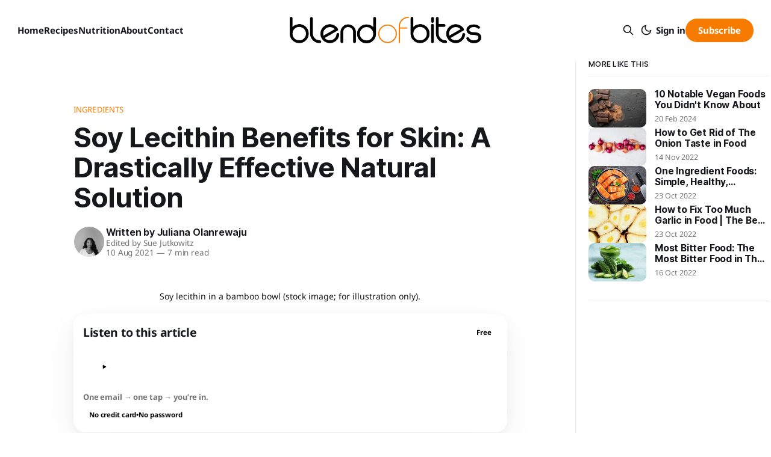

--- FILE ---
content_type: text/html; charset=utf-8
request_url: https://blendofbites.com/soy-lecithin-benefits-for-skin/
body_size: 17602
content:
<!DOCTYPE html>
<html lang="en" data-color-scheme-default="System" data-content-font-size="20">
<head>

    <title>Soy Lecithin Benefits for Skin</title>
    <meta charset="utf-8">
    <meta name="viewport" content="width=device-width, initial-scale=1.0">
    <meta name="theme-color" content="#ffffff">
    <meta name="robots" content="max-image-preview:large">
    
    <link rel="preload" as="style" href="https://blendofbites.com/assets/built/screen.css?v=5bf48dcd9e">
    <link rel="preload" as="script" href="https://blendofbites.com/assets/built/source.js?v=5bf48dcd9e">
    
    <link rel="preload" as="font" type="font/woff2" href="https://blendofbites.com/assets/fonts/inter-roman.woff2?v=5bf48dcd9e" crossorigin="anonymous">
<style>
    @font-face {
        font-family: "Inter";
        font-style: normal;
        font-weight: 100 900;
        font-display: optional;
        src: url(https://blendofbites.com/assets/fonts/inter-roman.woff2?v=5bf48dcd9e) format("woff2");
        unicode-range: U+0000-00FF, U+0131, U+0152-0153, U+02BB-02BC, U+02C6, U+02DA, U+02DC, U+0304, U+0308, U+0329, U+2000-206F, U+2074, U+20AC, U+2122, U+2191, U+2193, U+2212, U+2215, U+FEFF, U+FFFD;
    }
</style>

    <link rel="stylesheet" type="text/css" href="https://blendofbites.com/assets/built/screen.css?v=5bf48dcd9e">

    <style>
        :root {
            --bob-bg-light: #ffffff;
            --background-color: var(--bob-bg-light);
        }
    </style>

    <script>
        (function () {
            var STORAGE_KEY = 'BOB_COLOR_SCHEME';
            var defaultSetting = 'System' || 'System';
            var root = document.documentElement;

            function systemPreference() {
                try {
                    return (window.matchMedia && window.matchMedia('(prefers-color-scheme: dark)').matches) ? 'dark' : 'light';
                } catch (e) {
                    return 'light';
                }
            }

            var stored = null;
            try {
                stored = localStorage.getItem(STORAGE_KEY);
            } catch (e) {
                stored = null;
            }

            var scheme = null;
            if (stored === 'light' || stored === 'dark') {
                scheme = stored;
            } else {
                var normalizedDefault = String(defaultSetting || 'System').toLowerCase();
                if (normalizedDefault === 'light' || normalizedDefault === 'dark') {
                    scheme = normalizedDefault;
                } else {
                    scheme = systemPreference();
                }
            }

            root.setAttribute('data-color-scheme', scheme);
            root.classList.toggle('has-light-text', scheme === 'dark');

            var meta = document.querySelector('meta[name="theme-color"]');
            if (meta) {
                meta.setAttribute('content', scheme === 'dark' ? '#0b0c0f' : '#ffffff');
            }
        })();
    </script>

    <meta name="description" content="If you read food labels at the back of products, soy lecithin is probably one ingredient you have encountered many times">
    <link rel="icon" href="https://blendofbites.com/content/images/size/w256h256/2025/12/blendofbites-b-logo-circle-white-background-512x512.png" type="image/png">
    <link rel="canonical" href="https://blendofbites.com/soy-lecithin-benefits-for-skin/">
    <meta name="referrer" content="no-referrer-when-downgrade">
    
    <meta property="og:site_name" content="Blend of Bites: Functional Nutrition &amp; Healthy Recipes">
    <meta property="og:type" content="article">
    <meta property="og:title" content="Soy Lecithin Benefits for Skin">
    <meta property="og:description" content="If you read food labels at the back of products, soy lecithin is probably one ingredient you have encountered many times">
    <meta property="og:url" content="https://blendofbites.com/soy-lecithin-benefits-for-skin/">
    <meta property="og:image" content="https://blendofbites.com/content/images/size/w1200/2025/12/soy-lecithin-in-bamboo-bowl-1.jpg">
    <meta property="article:published_time" content="2021-08-10T12:26:55.000Z">
    <meta property="article:modified_time" content="2026-01-13T11:55:05.000Z">
    <meta property="article:tag" content="Ingredients">
    <meta property="article:tag" content="Nutrition">
    
    <meta property="article:publisher" content="https://www.facebook.com/BlendofBites">
    <meta name="twitter:card" content="summary_large_image">
    <meta name="twitter:title" content="Soy Lecithin Benefits for Skin">
    <meta name="twitter:description" content="If you read food labels at the back of products, soy lecithin is probably one ingredient you have encountered many times">
    <meta name="twitter:url" content="https://blendofbites.com/soy-lecithin-benefits-for-skin/">
    <meta name="twitter:image" content="https://blendofbites.com/content/images/size/w1200/2025/12/soy-lecithin-in-bamboo-bowl-1.jpg">
    <meta name="twitter:label1" content="Written by">
    <meta name="twitter:data1" content="Juliana Olanrewaju">
    <meta name="twitter:label2" content="Filed under">
    <meta name="twitter:data2" content="Ingredients, Nutrition">
    <meta name="twitter:site" content="@Blend_of_Bites">
    <meta property="og:image:width" content="1200">
    <meta property="og:image:height" content="801">
    
    <script type="application/ld+json">
{
    "@context": "https://schema.org",
    "@type": "Article",
    "publisher": {
        "@type": "Organization",
        "name": "Blend of Bites: Functional Nutrition &amp; Healthy Recipes",
        "url": "https://blendofbites.com/",
        "logo": {
            "@type": "ImageObject",
            "url": "https://blendofbites.com/content/images/2026/01/blendofbites-black-and-orange-without-logo-lowercasing_1200x200.png"
        }
    },
    "author": {
        "@type": "Person",
        "name": "Juliana Olanrewaju",
        "image": {
            "@type": "ImageObject",
            "url": "https://blendofbites.com/content/images/2026/01/juliana-olanrewaju-portrit-latest-2.jpeg",
            "width": 800,
            "height": 1191
        },
        "url": "https://blendofbites.com/author/juliana-olanrewaju/",
        "sameAs": [
            "https://www.linkedin.com/in/juliana-olanrewaju-6181b7175"
        ]
    },
    "headline": "Soy Lecithin Benefits for Skin",
    "url": "https://blendofbites.com/soy-lecithin-benefits-for-skin/",
    "datePublished": "2021-08-10T12:26:55.000Z",
    "dateModified": "2026-01-13T11:55:05.000Z",
    "image": {
        "@type": "ImageObject",
        "url": "https://blendofbites.com/content/images/size/w1200/2025/12/soy-lecithin-in-bamboo-bowl-1.jpg",
        "width": 1200,
        "height": 801
    },
    "keywords": "Ingredients, Nutrition",
    "description": "If you read food labels at the back of products, soy lecithin is probably one ingredient you have encountered many times",
    "mainEntityOfPage": "https://blendofbites.com/soy-lecithin-benefits-for-skin/"
}
    </script>

    <meta name="generator" content="Ghost 6.13">
    <link rel="alternate" type="application/rss+xml" title="Blend of Bites: Functional Nutrition &amp; Healthy Recipes" href="https://blendofbites.com/rss/">
    <script defer src="https://cdn.jsdelivr.net/ghost/portal@~2.56/umd/portal.min.js" data-i18n="true" data-ghost="https://blendofbites.com/" data-key="a08992b94a67098dc407c995c6" data-api="https://blend-of-bites.ghost.io/ghost/api/content/" data-locale="en" crossorigin="anonymous"></script><style id="gh-members-styles">.gh-post-upgrade-cta-content,
.gh-post-upgrade-cta {
    display: flex;
    flex-direction: column;
    align-items: center;
    font-family: -apple-system, BlinkMacSystemFont, 'Segoe UI', Roboto, Oxygen, Ubuntu, Cantarell, 'Open Sans', 'Helvetica Neue', sans-serif;
    text-align: center;
    width: 100%;
    color: #ffffff;
    font-size: 16px;
}

.gh-post-upgrade-cta-content {
    border-radius: 8px;
    padding: 40px 4vw;
}

.gh-post-upgrade-cta h2 {
    color: #ffffff;
    font-size: 28px;
    letter-spacing: -0.2px;
    margin: 0;
    padding: 0;
}

.gh-post-upgrade-cta p {
    margin: 20px 0 0;
    padding: 0;
}

.gh-post-upgrade-cta small {
    font-size: 16px;
    letter-spacing: -0.2px;
}

.gh-post-upgrade-cta a {
    color: #ffffff;
    cursor: pointer;
    font-weight: 500;
    box-shadow: none;
    text-decoration: underline;
}

.gh-post-upgrade-cta a:hover {
    color: #ffffff;
    opacity: 0.8;
    box-shadow: none;
    text-decoration: underline;
}

.gh-post-upgrade-cta a.gh-btn {
    display: block;
    background: #ffffff;
    text-decoration: none;
    margin: 28px 0 0;
    padding: 8px 18px;
    border-radius: 4px;
    font-size: 16px;
    font-weight: 600;
}

.gh-post-upgrade-cta a.gh-btn:hover {
    opacity: 0.92;
}</style>
    <script defer src="https://cdn.jsdelivr.net/ghost/sodo-search@~1.8/umd/sodo-search.min.js" data-key="a08992b94a67098dc407c995c6" data-styles="https://cdn.jsdelivr.net/ghost/sodo-search@~1.8/umd/main.css" data-sodo-search="https://blend-of-bites.ghost.io/" data-locale="en" crossorigin="anonymous"></script>
    
    <link href="https://blendofbites.com/webmentions/receive/" rel="webmention">
    <script defer src="/public/cards.min.js?v=5bf48dcd9e"></script>
    <link rel="stylesheet" type="text/css" href="/public/cards.min.css?v=5bf48dcd9e">
    <script defer src="/public/member-attribution.min.js?v=5bf48dcd9e"></script>
    <script defer src="/public/ghost-stats.min.js?v=5bf48dcd9e" data-stringify-payload="false" data-datasource="analytics_events" data-storage="localStorage" data-host="https://blendofbites.com/.ghost/analytics/api/v1/page_hit"  tb_site_uuid="0af351a1-7be9-4ac8-9f72-47af67794b24" tb_post_uuid="b234c562-5e47-49fb-beb6-c5834be60161" tb_post_type="post" tb_member_uuid="undefined" tb_member_status="undefined"></script><style>:root {--ghost-accent-color: #F77B00;}</style>
    <!-- Mediavine Ads Script -->
<script type="text/javascript" async="async" data-noptimize="1" data-cfasync="false" src="//scripts.mediavine.com/tags/blend-of-bites.js"></script>
<!-- End Mediavine Ads Script -->

<!-- Mediavine Content Security Policy -->
<meta http-equiv="Content-Security-Policy" content="block-all-mixed-content" />
<!-- End Mediavine Content Security Policy -->

<!-- plausible analytics -->
<script defer data-domain="blendofbites.com" src="https://plausible-analytics.qwayk.com/js/script.outbound-links.pageview-props.tagged-events.js"></script>
<script>window.plausible = window.plausible || function() { (window.plausible.q = window.plausible.q || []).push(arguments) }</script>
<!-- End plausible analytics -->

<!-- Pinterest Verification -->
<meta name="p:domain_verify" content="65d5170b6a9cf549ccd4f4fe7532fae7"/>
<!-- End Pinterest Verification -->

<!-- Google Analytics -->
<script async src="https://www.googletagmanager.com/gtag/js?id=G-R0YZZ4J0RT"></script>
<script>
  window.dataLayer = window.dataLayer || [];
  function gtag(){dataLayer.push(arguments);}
  gtag('js', new Date());

  gtag('config', 'G-R0YZZ4J0RT');
</script>
<!-- End Google Analytics -->
    <link rel="preconnect" href="https://fonts.bunny.net"><link rel="stylesheet" href="https://fonts.bunny.net/css?family=noto-sans:400,700"><style>:root {--gh-font-body: Noto Sans;}</style>

</head>
<body
	    class="post-template tag-ingredients tag-nutrition gh-font-body-noto-sans single-post has-sans-title has-sans-body"
	    data-bob-member="0"
	    data-bob-members-enabled="1"
	    data-bob-members-invite-only="0"
	    data-bob-members-autopopup="0"
	>

<div id="bob-progress" aria-hidden="true"></div>

<div class="gh-viewport">
    
    <header id="gh-navigation" class="gh-navigation is-middle-logo gh-outer">
    <div class="gh-navigation-inner gh-inner">

	        <div class="gh-navigation-brand">
	            <a class="gh-navigation-logo is-title" href="https://blendofbites.com">
	                    <img src="https://blendofbites.com/content/images/2026/01/blendofbites-black-and-orange-without-logo-lowercasing_1200x200.png" alt="Blend of Bites: Functional Nutrition &amp; Healthy Recipes" width="240" height="40">
	            </a>
                    <div class="gh-navigation-members-mobile">
                                <a class="gh-button" href="#/portal/signup" data-bob-members-modal="signup">Subscribe</a>
                    </div>
            <button class="gh-search gh-icon-button" aria-label="Search this site" data-ghost-search>
    <svg xmlns="http://www.w3.org/2000/svg" fill="none" viewBox="0 0 24 24" stroke="currentColor" stroke-width="2" width="20" height="20"><path stroke-linecap="round" stroke-linejoin="round" d="M21 21l-6-6m2-5a7 7 0 11-14 0 7 7 0 0114 0z"></path></svg></button>            <button class="gh-icon-button bob-theme-toggle bob-theme-toggle--mobile" type="button" data-theme-toggle aria-label="Switch to dark mode">
    <span class="bob-theme-icon bob-theme-icon--moon" aria-hidden="true"><svg xmlns="http://www.w3.org/2000/svg" width="22" height="22" viewBox="0 0 24 24" fill="none" stroke="currentColor" stroke-width="2" stroke-linecap="round" stroke-linejoin="round" aria-hidden="true" focusable="false">
    <path d="M21 12.79A9 9 0 1 1 11.21 3a7 7 0 0 0 9.79 9.79z"></path>
</svg>
</span>
    <span class="bob-theme-icon bob-theme-icon--sun" aria-hidden="true"><svg xmlns="http://www.w3.org/2000/svg" width="22" height="22" viewBox="0 0 24 24" fill="none" stroke="currentColor" stroke-width="2" stroke-linecap="round" stroke-linejoin="round" aria-hidden="true" focusable="false">
    <circle cx="12" cy="12" r="5"></circle>
    <line x1="12" y1="1" x2="12" y2="3"></line>
    <line x1="12" y1="21" x2="12" y2="23"></line>
    <line x1="4.22" y1="4.22" x2="5.64" y2="5.64"></line>
    <line x1="18.36" y1="18.36" x2="19.78" y2="19.78"></line>
    <line x1="1" y1="12" x2="3" y2="12"></line>
    <line x1="21" y1="12" x2="23" y2="12"></line>
    <line x1="4.22" y1="19.78" x2="5.64" y2="18.36"></line>
    <line x1="18.36" y1="5.64" x2="19.78" y2="4.22"></line>
</svg>
</span>
</button>
            <button class="gh-burger gh-icon-button" aria-label="Menu">
                <svg xmlns="http://www.w3.org/2000/svg" width="24" height="24" fill="currentColor" viewBox="0 0 256 256"><path d="M224,128a8,8,0,0,1-8,8H40a8,8,0,0,1,0-16H216A8,8,0,0,1,224,128ZM40,72H216a8,8,0,0,0,0-16H40a8,8,0,0,0,0,16ZM216,184H40a8,8,0,0,0,0,16H216a8,8,0,0,0,0-16Z"></path></svg>                <svg xmlns="http://www.w3.org/2000/svg" width="24" height="24" fill="currentColor" viewBox="0 0 256 256"><path d="M205.66,194.34a8,8,0,0,1-11.32,11.32L128,139.31,61.66,205.66a8,8,0,0,1-11.32-11.32L116.69,128,50.34,61.66A8,8,0,0,1,61.66,50.34L128,116.69l66.34-66.35a8,8,0,0,1,11.32,11.32L139.31,128Z"></path></svg>            </button>
        </div>

        <nav class="gh-navigation-menu">
            <ul class="nav">
    <li class="nav-home"><a href="https://blendofbites.com/">Home</a></li>
    <li class="nav-recipes"><a href="https://blendofbites.com/tag/recipes/">Recipes</a></li>
    <li class="nav-nutrition"><a href="https://blendofbites.com/tag/nutrition/">Nutrition</a></li>
    <li class="nav-about"><a href="https://blendofbites.com/about/">About</a></li>
    <li class="nav-contact"><a href="https://blendofbites.com/contact/">Contact</a></li>
</ul>

        </nav>

        <div class="gh-navigation-actions">
                <button class="gh-search gh-icon-button" aria-label="Search this site" data-ghost-search>
    <svg xmlns="http://www.w3.org/2000/svg" fill="none" viewBox="0 0 24 24" stroke="currentColor" stroke-width="2" width="20" height="20"><path stroke-linecap="round" stroke-linejoin="round" d="M21 21l-6-6m2-5a7 7 0 11-14 0 7 7 0 0114 0z"></path></svg></button>                <button class="gh-icon-button bob-theme-toggle bob-theme-toggle--desktop" type="button" data-theme-toggle aria-label="Switch to dark mode">
    <span class="bob-theme-icon bob-theme-icon--moon" aria-hidden="true"><svg xmlns="http://www.w3.org/2000/svg" width="22" height="22" viewBox="0 0 24 24" fill="none" stroke="currentColor" stroke-width="2" stroke-linecap="round" stroke-linejoin="round" aria-hidden="true" focusable="false">
    <path d="M21 12.79A9 9 0 1 1 11.21 3a7 7 0 0 0 9.79 9.79z"></path>
</svg>
</span>
    <span class="bob-theme-icon bob-theme-icon--sun" aria-hidden="true"><svg xmlns="http://www.w3.org/2000/svg" width="22" height="22" viewBox="0 0 24 24" fill="none" stroke="currentColor" stroke-width="2" stroke-linecap="round" stroke-linejoin="round" aria-hidden="true" focusable="false">
    <circle cx="12" cy="12" r="5"></circle>
    <line x1="12" y1="1" x2="12" y2="3"></line>
    <line x1="12" y1="21" x2="12" y2="23"></line>
    <line x1="4.22" y1="4.22" x2="5.64" y2="5.64"></line>
    <line x1="18.36" y1="18.36" x2="19.78" y2="19.78"></line>
    <line x1="1" y1="12" x2="3" y2="12"></line>
    <line x1="21" y1="12" x2="23" y2="12"></line>
    <line x1="4.22" y1="19.78" x2="5.64" y2="18.36"></line>
    <line x1="18.36" y1="5.64" x2="19.78" y2="4.22"></line>
</svg>
</span>
</button>
                <div class="gh-navigation-members">
                            <a href="#/portal/signin" data-bob-members-modal="signin">Sign in</a>
                                <a class="gh-button" href="#/portal/signup" data-bob-members-modal="signup">Subscribe</a>
                </div>
        </div>

    </div>
</header>

    

<section class="gh-container has-sidebar gh-outer bob-post-container">
    <div class="gh-container-inner gh-inner">

        <main class="gh-main">

            <article class="gh-article post tag-ingredients tag-nutrition">

                <header class="gh-article-header gh-canvas">

                        <a class="gh-article-tag" href="https://blendofbites.com/tag/ingredients/">Ingredients</a>
                    <h1 class="gh-article-title is-title">Soy Lecithin Benefits for Skin: A Drastically Effective Natural Solution</h1>

                    <div class="gh-article-meta">
                        <div class="gh-article-author-image instapaper_ignore">
                                    <a href="    /about-olanrewaju-juliana/
    ">
                                        <img class="author-profile-image" src="/content/images/size/w160/2026/01/juliana-olanrewaju-portrit-latest-2.jpeg" alt="Juliana Olanrewaju">
                                    </a>
                        </div>
                        <div class="gh-article-meta-wrapper">
                            <h4 class="gh-article-author-name">
                                Written by
                                    <a class="gh-article-author-link" href="    /about-olanrewaju-juliana/
    ">Juliana Olanrewaju</a>
                            </h4>
                                <div class="gh-article-editor-name">
                                    Edited by
                                    <a href="/editor-proofreader/">Sue Jutkowitz</a>
                                </div>
                            <div class="gh-article-meta-content">
                                <time class="gh-article-meta-date" datetime="2021-08-10">10 Aug 2021</time>
                                    <span class="gh-article-meta-length"><span class="bull">—</span> 7 min read</span>
                            </div>
                        </div>
                    </div>

	                    <div class="bob-takeaways-slot" data-bob-takeaways-slot></div>

	                    	    <figure class="gh-article-image is-content">
	        <div class="gh-article-image-inner">
	            <picture>
	                <source
	                    type="image/avif"
	                    srcset="/content/images/size/w320/format/avif/2025/12/soy-lecithin-in-bamboo-bowl-1.jpg 320w,
	                            /content/images/size/w600/format/avif/2025/12/soy-lecithin-in-bamboo-bowl-1.jpg 600w,
	                            /content/images/size/w960/format/avif/2025/12/soy-lecithin-in-bamboo-bowl-1.jpg 960w,
	                            /content/images/size/w1200/format/avif/2025/12/soy-lecithin-in-bamboo-bowl-1.jpg 1200w,
	                            /content/images/size/w2000/format/avif/2025/12/soy-lecithin-in-bamboo-bowl-1.jpg 2000w"
	                    sizes="(max-width: 767px) 100vw, 720px"
	                >
	                <source
	                    type="image/webp"
	                    srcset="/content/images/size/w320/format/webp/2025/12/soy-lecithin-in-bamboo-bowl-1.jpg 320w,
	                            /content/images/size/w600/format/webp/2025/12/soy-lecithin-in-bamboo-bowl-1.jpg 600w,
	                            /content/images/size/w960/format/webp/2025/12/soy-lecithin-in-bamboo-bowl-1.jpg 960w,
	                            /content/images/size/w1200/format/webp/2025/12/soy-lecithin-in-bamboo-bowl-1.jpg 1200w,
	                            /content/images/size/w2000/format/webp/2025/12/soy-lecithin-in-bamboo-bowl-1.jpg 2000w"
	                    sizes="(max-width: 767px) 100vw, 720px"
	                >
	                <img
	                    srcset="/content/images/size/w320/2025/12/soy-lecithin-in-bamboo-bowl-1.jpg 320w,
	                            /content/images/size/w600/2025/12/soy-lecithin-in-bamboo-bowl-1.jpg 600w,
	                            /content/images/size/w960/2025/12/soy-lecithin-in-bamboo-bowl-1.jpg 960w,
	                            /content/images/size/w1200/2025/12/soy-lecithin-in-bamboo-bowl-1.jpg 1200w,
	                            /content/images/size/w2000/2025/12/soy-lecithin-in-bamboo-bowl-1.jpg 2000w"
	                    sizes="(max-width: 767px) 100vw, 720px"
	                    src="/content/images/size/w960/2025/12/soy-lecithin-in-bamboo-bowl-1.jpg"
	                    alt="Soy lecithin in a bamboo bowl"
	                    width="1200"
	                    height="675"
	                    fetchpriority="high"
	                    decoding="async"
	                    loading="eager"
	                >
	            </picture>
	        </div>
	            <figcaption>Soy lecithin in a bamboo bowl (stock image; for illustration only).</figcaption>
	    </figure>
	                    
    <button
        class="bob-audio-inline"
        type="button"
        data-bob-audio-inline
        data-bob-members-modal="signup"
        aria-label="Listen to this article"
    >
        <div class="bob-audio-inline__header">
            <div class="bob-audio-inline__title">Listen to this article</div>
            <div class="bob-audio-inline__badge" aria-label="Free members only">
                Free
            </div>
        </div>

        <div class="bob-audio__fake-player bob-audio-inline__player" aria-hidden="true">
            <div class="bob-audio__fake-play" aria-hidden="true"><svg width="24" height="24" viewBox="0 0 24 24" fill="none" aria-hidden="true" xmlns="http://www.w3.org/2000/svg">
    <path d="M9 7.5v9l8-4.5-8-4.5Z" fill="currentColor"/>
</svg>
</div>
            <div class="bob-audio__fake-bars" aria-hidden="true">
                <span></span><span></span><span></span><span></span><span></span><span></span>
            </div>
        </div>

                <div class="bob-audio-inline__lede">One email → one tap → you’re in.</div>
                <div class="bob-audio-inline__trust">No credit card <span aria-hidden="true">•</span> No password</div>
    </button>

	                </header>

                <section class="gh-content gh-canvas is-body entry-content">
                        <h2 id="key-takeaways">Key takeaways</h2><ul><li>The post explains what soy lecithin is, why it’s widely used in foods (mainly as an emulsifier), and how it’s also sold in some supplements and skincare products.</li><li>For skin, it describes soy lecithin as a humectant/emollient and outlines benefits it attributes to it: helping with hydration, supporting moisturization, acting as a penetration enhancer in formulas, and supporting the skin barrier.</li><li>It also mentions other claimed benefits (like cholesterol, choline, digestion, and cognition), while noting that evidence can vary by claim.</li><li>The post includes concerns and cautions it raises, including allergy considerations, GMO sourcing, and potential thyroid/reproductive-related concerns it mentions.</li></ul><p>If you read food labels at the back of products, soy lecithin is probably one ingredient you have encountered many times. It's impossible not to since it's perhaps the most widely used and known food additive.</p><p>While it's popular, there are several questions surrounding soy lecithin, such as is it made of organic soy or not?</p><h2 id="getting-to-know-soy-lecithin">Getting to know soy lecithin</h2><figure class="kg-card kg-image-card kg-card-hascaption"><img src="https://blendofbites.com/content/images/2025/12/soy-lecithin-in-bamboo-bowl-1.jpg" class="kg-image" alt="Soy lecithin in a bamboo bowl" loading="lazy"><figcaption>Soy lecithin in a bamboo bowl (stock image; for illustration only).</figcaption></figure><p>Soy lecithin is essential when it comes to the health of your body's cells. It can be extracted from marine sources, cottonseed, milk, sunflower, and rapeseed. It is commonly purchased as a liquid, but you can also find it in granules.</p><p>One of the primary uses of soy lecithin is its emulsifying properties. When lecithin is added to an equation, it breaks down the oil into smaller particles — or emulsification — making the oil droplets easier to digest and clean.</p><p>Soy lecithins contain only traces of soy protein, which leads researchers to believe that it won't trigger allergic reactions to the vast majority of soy-allergic consumers. It does not have sufficient soy protein residue.</p><p>The soy allergens found in the protein fraction are removed in the manufacturing process. The Institute of Agriculture and Natural Resources <a href="https://farrp.unl.edu/soy-lecithin?ref=blendofbites.com" rel="noreferrer noopener">said</a> that several allergists don't even advise their soy-allergic patients to avoid soy lecithin when included in food products entirely.</p><h2 id="nutritional-facts-of-soy-lecithin">Nutritional facts of soy lecithin</h2><p>Often, soy lecithin is extracted from soybean oils. A single ounce (28 grams) of soy lecithin may contain the following nutritional information and content; 28 grams of fat (1438 milligrams of omega-3 fatty acids and 11250 milligrams of omega-6 fatty acids), 214 calories, 51.5 micrograms of vitamin K, 98 milligrams of choline, 2.3 milligrams of vitamin E.</p><p>Some researchers found that fresh phospholipids administration can replace your damaged cell membranes and restore their function and structure. It is called lipid replacement therapy, which helps improve diabetes symptoms, fatigue, metabolic syndrome, and degenerative diseases.</p><h2 id="the-benefit-of-soy-lecithin-for-the-skin">The benefit of soy lecithin for the skin</h2><p>Soy lecithin, aside from being jam-packed with antioxidants, can exhibit and display emollient properties. Acting as a natural humectant, soy lecithin can assist in keeping your skin moisturized, hydrated, and nourished.</p><p>This particular fat contains vital fatty acids and a tiny amount of minerals and vitamins that can help give the skin more youthfulness and vibrance. This is just the beginning of soy lecithin benefits for the skin.</p><p>With its hydrating and moisturizing powers, soy lecithin is now being used in some cosmetic and beauty products. Several people take soy lecithin capsules with a clear vision and desire of improving the complexion of their skin as it stimulates and tones others parts and areas of the body.</p><p>This type of lecithin is also widely used in treating acne and eczema. However, there is still not much evidence to support this.</p><p>Soy lecithin is used in cosmetic and skincare products today, not only due to its skincare benefits but also for its close resemblance to our skin’s membrane structure. It is also said to help in the cell regeneration and renewal process, making the skin healthier and more beautiful.</p><p>The beauty benefits of soy lecithin come from its high content of linoleic acid. This acid is an established way or method of treating blemishes, acne, and dark spots. Having a deficiency in linoleic acid leads to dull, dry, and flaky skin.</p><p>Aside from linoleic acid, soy lecithin contains other essential fatty acids needed to form and maintain the protective barrier around your skin.</p><h3 id="1-hydrates-the-skin">1. Hydrates the skin</h3><p>Dehydration can result in itchy and dull-looking skin. It also may lead to an uneven tone and complexion. Dehydrated skin is mainly caused by lifestyle choices, unhealthy diet, and external elements — such as seasonal changes and the weather.</p><p>Lecithin is known for preventing natural level transepidermal water loss. Lecithin contains hydration factors that can treat dry skin, and help enhance the appearance of damaged or dry skin, restoring suppleness and diminishing flaking.</p><p>Regular application of a topical product with lecithin can correct imbalances related to dry skin conditions, such as psoriasis and neurodermatitis. Moreover, soy lecithin is known to be hydrophilic, attracting water and helping to keep your skin hydrated.</p><h3 id="2-acts-as-an-emulsifier-and-penetration-enhancer">2. Acts as an emulsifier and penetration enhancer</h3><p>Numerous skin care formulas have oil in water, which means they need emulsifiers to bind the small molecules of oil to the large water molecules. Lecithin serves as an emulsifier for many skincare products, tying together the water and oil molecules and preventing hydrophilic (water) and hydrophobic (oil) from separating.</p><p>Aside from being an emulsifier, soy lecithin also serves as a penetration enhancer. Accordingly, lecithin can deeply penetrate through your skin layers, giving way to or enhancing the penetration of other active substances.</p><p>Soy lecithin is loaded with moisturizing, nourishing, and anti-aging properties and can be found in skin care products such as primer, foundation, lip gloss, cleanser, lip balm, face cream, face mask, and body lotion.</p><h3 id="3-moisturizes-the-skin">3. Moisturizes the skin</h3><p>With its high linoleic and oleic acid levels, soy lecithin can help put moisture back in your skin. Other than that, it is said to help the skin keep moisturized for a longer time.</p><p>The active ingredient present in skincare products is released slowly but evenly in the skin. It is due to the existence of phospholipids in lecithin, which binds with keratin — the protein of the skin.</p><p>In the world of cosmetics and skincare, phospholipids work as a skin-identical and an emollient ingredient. It creates liposomes, which are small spheres surrounded by phospholipid bilayers, explicitly created to carry some active ingredients and assist in its absorption.</p><p>The linoleic acid content of soy lecithin also contributes to its moisturizing properties.</p><h3 id="4-repairs-and-protects-the-skin-barrier">4. Repairs and protects the skin barrier</h3><p>One of the most significant soy lecithin benefits for skin is its ability to repair the skin barrier. If this is disordered or a bit unstable, your skin will have an undesirable feel and appearance. It will also be more susceptible and vulnerable to foreign substances due to its irritable and weak state.</p><p>Phospholipids, which are found in soy lecithins, can merge the membrane structure of the skin, keeping it supple, soft, and hydrated. This particular ingredient can help keep your skin's barrier in a more intact and natural condition, which can also ward off signs of premature aging.</p><p>Lecithin can also contribute to the strengthening of the skin's protective barrier. It helps the skin protect itself from external stimuli.</p><h2 id="other-health-benefits">Other health benefits</h2><figure class="kg-card kg-image-card kg-card-hascaption"><img src="https://blendofbites.com/content/images/2025/12/soy-lecithin-in-a-bamboo-bowl-1.jpg" class="kg-image" alt="Soy lecithin in a bamboo bowl" loading="lazy"><figcaption>Soy lecithin in a bamboo bowl (stock image; for illustration only).</figcaption></figure><p>You can find soy lecithin in both conventional and healthy food products. With it being used as a principal binding agent, lecithin is sold majorly as a supplement to boost health.</p><p>While it has an extensive list of benefits for the skin, lecithin still has numerous other health benefits under its metaphorical belt. Here are some of them!</p><h3 id="1-lowers-cholesterol">1. Lowers cholesterol</h3><p>High cholesterol increases the risk of cardiac disease, including heart attack. According to the <a href="https://draxe.com/nutrition/what-is-soy-lecithin/?ref=blendofbites.com" rel="noreferrer noopener">Dr. Axe website</a>, there is research suggesting that lecithin has properties that can reduce excess low-density lipoproteins (LDL) or bad cholesterol, and promote high-density lipoproteins (HDL) or good cholesterol in the liver. Dietary supplements of soy lecithin can be used for the treatment of hypercholesterolemia.</p><h3 id="2-a-good-source-of-choline">2. A good source of choline</h3><p>Soy lecithin has phosphatidylcholine — a primary form of choline. Some researchers learned that phosphatidylcholine supplements can support and promote healthy cholesterol levels, brain function, and liver function. Several other potential health benefits of soy lecithin originate from its choline content.</p><p>Choline is an essential nutrient in the body. Lower choline amounts can result in organ dysfunction, muscle damage, and fatty liver; however, increased consumption of choline can reverse the effects of this deficiency.</p><h3 id="3-improves-digestion">3. Improves digestion</h3><p>Ulcerative colitis is indeed a painful experience for those who have them. One way to ease some of the symptoms is by taking soy lecithin supplements. Its emulsifying factors can improve intestinal mucus, making digestion easier and more manageable.</p><p>In some cases, the phosphatidylcholine of the soy lecithin decreases the inflammation and restores the mucus barrier in the stomach area. Even if it's not ulcerative colitis — but irritable bowel syndrome or other digestive problems — you can still consider taking lecithin.</p><h3 id="4-boosts-cognitive-function">4. Boosts cognitive function</h3><p>Memory is something that can fade with time. Losing a few bits of memory is not alarming, but what if this progressed and worsened significantly over the years? There's no known cure for Alzheimer's yet, though there are treatments that can delay its symptoms.</p><p>A <a href="https://pubmed.ncbi.nlm.nih.gov/6754453/?ref=blendofbites.com" rel="noreferrer noopener">study</a> suggests that having a choline-rich diet can sharpen memory and possibly help people with Alzheimer's. Regularly taking supplements with soy lecithins can help improve the functional pathways of the brain.</p><h2 id="uses-of-soy-lecithin">Uses of soy lecithin</h2><p>Lecithin is used as the main ingredient in some food additives. It can maintain and stabilize fat in food products.</p><p>Lecithin also adds more texture to food and can increase and lengthen the shelf life of some food products. It can be found in cooking oils, salad dressings, and even chocolates.</p><p>Aside from that, it is also sold as a supplement that can boost health. It can also serve as an emulsifier, lubricant, flavor protector, and antioxidant.</p><p>You may already be consuming soy lecithin as it can be found in ice cream and other dairy products, dietary supplements, margarine, bread, cooking oils, salad dressings, and even chocolates.</p><h2 id="concerns-about-soy-lecithin">Concerns about soy lecithin</h2><p>Although there are numerous benefits to soy lecithin, there are also underlying dangers to it that you should be aware of.</p><p>One of the main concerns about soy lecithins is whether the soy comes from genetically modified organism (GMO) crops or if it's organic. Those derived from <a href="https://www.healthline.com/nutrition/gmo-pros-and-cons?ref=blendofbites.com" rel="noreferrer noopener">GMOs</a> can be accompanied by health dangers, including the risks of cancer.</p><p>Birth defects are also a possibility. Both soy lecithin and soy have genistein, which has <a href="https://www.ncbi.nlm.nih.gov/pmc/articles/PMC4270274/?ref=blendofbites.com" rel="noreferrer noopener">adverse effects on the reproductive system</a> and possibly leads to infertility.</p><p>Soy consumption can also cause problems for people with thyroid issues. It can decrease and lessen the production of thyroid hormones.</p><p>Another concern is that it can potentially lead to allergic reactions. While soy lecithin has only traces of soy proteins, people with severe allergies are strongly advised to avoid it.</p><h2 id="conclusion">Conclusion</h2><p>Soy lecithin is truly a wonder, what with it being jam-packed and loaded with ingredients beneficial to health. It is a common additive that you are probably already consuming. It has numerous outstanding benefits to the skin and health.</p><p>Also, keep in mind the concerns and potential risk soy lecithin has. Keep yourself informed and take it at your own risk.</p>
                </section>

                    <section class="bob-review-wrap gh-canvas">
    <div class="bob-review" data-bob-review data-site-url="https://blendofbites.com">
        <div class="bob-review-header">
            <h2 class="bob-review-title">How we reviewed this article</h2>
        </div>

        <div class="bob-review-tabs" role="tablist" aria-label="Review sections">
            <button class="bob-review-tab is-active" type="button" role="tab" aria-selected="true" aria-controls="bob-review-sources-6951eda733676b0001e48c42" data-review-tab="sources">
                <span class="bob-review-tab-icon" aria-hidden="true">
                    <svg viewBox="0 0 20 20" aria-hidden="true" focusable="false">
                        <path d="M10 0C4.48 0 0 4.49 0 10s4.48 10 10 10 10-4.49 10-10S15.52 0 10 0Zm0 8.2a1.3 1.3 0 1 1 0-2.6 1.3 1.3 0 0 1 0 2.6Zm1.6 6.2H8.4a.6.6 0 0 1 0-1.2h.6V9.9h-.6a.6.6 0 0 1 0-1.2h1.8c.33 0 .6.27.6.6v3.9h.8a.6.6 0 0 1 0 1.2Z"/>
                    </svg>
                </span>
                Sources
            </button>
            <button class="bob-review-tab" type="button" role="tab" aria-selected="false" aria-controls="bob-review-history-6951eda733676b0001e48c42" data-review-tab="history">
                <span class="bob-review-tab-icon" aria-hidden="true">
                    <svg viewBox="0 0 20 20" aria-hidden="true" focusable="false">
                        <path d="M10 0a10 10 0 1 0 10 10A10.01 10.01 0 0 0 10 0Zm0 18.2A8.2 8.2 0 1 1 18.2 10 8.21 8.21 0 0 1 10 18.2Zm.6-13.4a.6.6 0 0 0-1.2 0v5.3c0 .2.1.4.25.5l3.6 2.4a.6.6 0 1 0 .7-1L10.6 9.8Z"/>
                    </svg>
                </span>
                History
            </button>
        </div>

        <div class="bob-review-panels">
            <div class="bob-review-panel is-active" id="bob-review-sources-6951eda733676b0001e48c42" role="tabpanel" data-review-panel="sources">
                <p class="bob-review-note">
                    We rely on peer-reviewed studies, academic institutions, and major health organizations.
                    Learn more in our <a href="/editorial-standards/">editorial policy</a>.
                </p>
                <ul class="bob-review-sources" data-review-sources>
                    <li class="bob-review-source is-empty" data-review-empty>No external sources listed yet.</li>
                </ul>
                <p class="bob-review-legend">
                    <span class="bob-review-legend-icon" aria-hidden="true">
                        <svg viewBox="0 0 20 20" aria-hidden="true" focusable="false">
                            <path d="M7.8 14.2 4.4 10.9a.8.8 0 0 1 1.1-1.1l2.3 2.3 6.7-6.7a.8.8 0 0 1 1.1 1.1l-7.8 7.7a.8.8 0 0 1-1.1 0Z"/>
                        </svg>
                    </span>
                    Trusted source = peer-reviewed journal or major health authority.
                </p>
            </div>

            <div class="bob-review-panel" id="bob-review-history-6951eda733676b0001e48c42" role="tabpanel" data-review-panel="history">
                <p class="bob-review-note">
                    Our team reviews and updates content when new information becomes available.
                </p>
                <div class="bob-review-history">
                    <div class="bob-review-timeline" role="list">
                        <div class="bob-review-timeline-item is-current" role="listitem">
                            <span class="bob-review-timeline-dot" aria-hidden="true"></span>
                            <div class="bob-review-timeline-body">
                                <span class="bob-review-timeline-label">Last updated</span>
                                <time datetime="2026-01-13">Jan 13, 2026</time>
                            </div>
                        </div>
                        <div class="bob-review-timeline-item" role="listitem">
                            <span class="bob-review-timeline-dot" aria-hidden="true"></span>
                            <div class="bob-review-timeline-body">
                                <span class="bob-review-timeline-label">Published</span>
                                <time datetime="2021-08-10">Aug 10, 2021</time>
                            </div>
                        </div>
                    </div>

                    <div class="bob-review-credits">
                        <div class="bob-review-credit">
                            <span class="bob-review-credit-label">Written by</span>
                            <span class="bob-review-credit-value">
                                    <a href="    /about-olanrewaju-juliana/
    ">Juliana Olanrewaju</a>
                            </span>
                        </div>
                        <div class="bob-review-credit">
                            <span class="bob-review-credit-label">Reviewed by</span>
                            <span class="bob-review-credit-value">
                                <a href="/editor-proofreader/">Sue Jutkowitz</a>
                            </span>
                        </div>
                    </div>
                </div>
            </div>
        </div>
    </div>
</section>

            </article>

            
<div
    class="bob-audio"
    data-bob-audio-root
    data-bob-audio-slug="soy-lecithin-benefits-for-skin"
    data-bob-audio-title="Soy Lecithin Benefits for Skin: A Drastically Effective Natural Solution"
    data-bob-audio-access="1"
    hidden
>
    <button class="bob-audio__fab" type="button" data-bob-audio-fab aria-label="Listen to this article">
        <span class="bob-audio__fab-icon" aria-hidden="true"><svg width="24" height="24" viewBox="0 0 24 24" fill="none" aria-hidden="true" xmlns="http://www.w3.org/2000/svg">
    <path d="M4 12a8 8 0 0 1 16 0v7a2 2 0 0 1-2 2h-1a2 2 0 0 1-2-2v-5a2 2 0 0 1 2-2h1v0a6 6 0 1 0-12 0v0h1a2 2 0 0 1 2 2v5a2 2 0 0 1-2 2H6a2 2 0 0 1-2-2v-7Z" stroke="currentColor" stroke-width="1.8" stroke-linecap="round" stroke-linejoin="round"/>
</svg>
</span>
        <span class="bob-audio__fab-label" data-bob-audio-fab-label>
            Listen <span class="bob-audio__fab-dot" aria-hidden="true">•</span> Free
        </span>
    </button>

    <section class="bob-audio__panel" data-bob-audio-panel role="dialog" aria-label="Listen to this article" aria-hidden="true">
        <header class="bob-audio__panel-header">
            <div class="bob-audio__panel-title">Listen to this article</div>
            <button class="bob-audio__panel-close" type="button" data-bob-audio-close aria-label="Minimize">
                <svg xmlns="http://www.w3.org/2000/svg" width="24" height="24" fill="currentColor" viewBox="0 0 256 256"><path d="M205.66,194.34a8,8,0,0,1-11.32,11.32L128,139.31,61.66,205.66a8,8,0,0,1-11.32-11.32L116.69,128,50.34,61.66A8,8,0,0,1,61.66,50.34L128,116.69l66.34-66.35a8,8,0,0,1,11.32,11.32L139.31,128Z"></path></svg>            </button>
        </header>

        <div class="bob-audio__panel-body">
            <div class="bob-audio__hint" data-bob-audio-hint hidden>
                Audio may not work inside the Pinterest in-app browser. If it fails, open this page in Safari/Chrome.
            </div>

            <div class="bob-audio__locked" data-bob-audio-locked>
                <button class="bob-audio__fake-player" type="button" data-bob-audio-fake-player aria-label="Unlock audio">
                    <div class="bob-audio__fake-play" aria-hidden="true"><svg width="24" height="24" viewBox="0 0 24 24" fill="none" aria-hidden="true" xmlns="http://www.w3.org/2000/svg">
    <path d="M9 7.5v9l8-4.5-8-4.5Z" fill="currentColor"/>
</svg>
</div>
                    <div class="bob-audio__fake-bars" aria-hidden="true">
                        <span></span><span></span><span></span><span></span><span></span><span></span>
                    </div>
                </button>

                    <div class="bob-audio__locked-copy">
                        <div class="bob-audio__locked-subtitle bob-audio__locked-lede is-body">One email → one tap → you’re in.</div>
                        <div class="bob-audio__locked-trust" aria-label="No credit card. No password.">
                            No credit card <span aria-hidden="true">•</span> No password
                        </div>
                    </div>

                    <div class="bob-audio__locked-actions">
                        <button class="bob-audio__cta bob-audio__cta--primary" type="button" data-bob-audio-primary-action data-bob-audio-signup data-bob-members-modal="signup">
                            Unlock audio (free)
                        </button>
                        <button class="bob-audio__cta bob-audio__cta--secondary" type="button" data-bob-audio-signin data-bob-members-modal="signin">
                            Sign in
                        </button>
                    </div>
            </div>

            <div class="bob-audio__unlocked" data-bob-audio-unlocked hidden>
                <div class="bob-audio__controls">
                    <button class="bob-audio__control bob-audio__control--play" type="button" data-bob-audio-play aria-label="Play">
                        <span class="bob-audio__play-icon" data-bob-audio-play-icon aria-hidden="true"><svg width="24" height="24" viewBox="0 0 24 24" fill="none" aria-hidden="true" xmlns="http://www.w3.org/2000/svg">
    <path d="M9 7.5v9l8-4.5-8-4.5Z" fill="currentColor"/>
</svg>
</span>
                        <span class="bob-audio__pause-icon" data-bob-audio-pause-icon aria-hidden="true" hidden><svg width="24" height="24" viewBox="0 0 24 24" fill="none" aria-hidden="true" xmlns="http://www.w3.org/2000/svg">
    <path d="M7.5 7.5h3v9h-3v-9Zm6 0h3v9h-3v-9Z" fill="currentColor"/>
</svg>
</span>
                    </button>

                    <div class="bob-audio__status">
                        <div class="bob-audio__status-row">
                            <span class="bob-audio__eq" data-bob-audio-eq aria-hidden="true" hidden><i></i><i></i><i></i></span>
                            <span class="bob-audio__status-text" data-bob-audio-status>Ready</span>
                        </div>
                        <div class="bob-audio__meta" data-bob-audio-meta>Tap play to listen</div>
                    </div>
                </div>

                <div class="bob-audio__speed" role="group" aria-label="Playback speed">
                    <button class="bob-audio__speed-btn is-active" type="button" data-bob-audio-speed="1">1.0×</button>
                    <button class="bob-audio__speed-btn" type="button" data-bob-audio-speed="1.1">1.1×</button>
                    <button class="bob-audio__speed-btn" type="button" data-bob-audio-speed="1.2">1.2×</button>
                </div>

                <div class="bob-audio__unlocked-actions">
                    <button class="bob-audio__text-btn" type="button" data-bob-audio-restart>Restart</button>
                    <button class="bob-audio__text-btn" type="button" data-bob-audio-stop>Stop</button>
                </div>

                <div class="bob-audio__unsupported" data-bob-audio-unsupported hidden>
                    Audio isn’t supported in this browser. Try opening in Safari/Chrome.
                </div>
            </div>
        </div>
    </section>
</div>


        </main>

        <aside class="gh-sidebar bob-post-sidebar" aria-label="Sidebar">
    <div class="gh-sidebar-inner">
        <section class="bob-sidebar-section bob-sidebar-related">
            <h4 class="gh-sidebar-title">More like this</h4>

                            <div class="bob-sidebar-posts">
                                    <article class="bob-sidebar-post">
                                        <a class="bob-sidebar-post-link" href="/foods-you-didnt-know-were-vegan/">
                                            <div class="bob-sidebar-post-media">
                                                    <img
                                                        class="bob-sidebar-post-image"
                                                        srcset="/content/images/size/w160/format/webp/2025/12/dark-chocolate-with-cocoa-powder-on-black-concrete-table-1.jpg 160w,
                                                                /content/images/size/w320/format/webp/2025/12/dark-chocolate-with-cocoa-powder-on-black-concrete-table-1.jpg 320w,
                                                                /content/images/size/w600/format/webp/2025/12/dark-chocolate-with-cocoa-powder-on-black-concrete-table-1.jpg 600w"
                                                        sizes="96px"
                                                        src="/content/images/size/w320/2025/12/dark-chocolate-with-cocoa-powder-on-black-concrete-table-1.jpg"
                                                        alt="Dark chocolate with cocoa powder"
                                                        loading="lazy"
                                                    >
                                            </div>
                                            <div class="bob-sidebar-post-meta">
                                                <h5 class="bob-sidebar-post-title is-title">10 Notable Vegan Foods You Didn&#x27;t Know About</h5>
                                                <time class="bob-sidebar-post-date" datetime="2024-02-20">20 Feb 2024</time>
                                            </div>
                                        </a>
                                    </article>
                                    <article class="bob-sidebar-post">
                                        <a class="bob-sidebar-post-link" href="/how-to-get-rid-of-onion-taste-in-food/">
                                            <div class="bob-sidebar-post-media">
                                                    <img
                                                        class="bob-sidebar-post-image"
                                                        srcset="/content/images/size/w160/format/webp/2025/12/onions-on-white-background-2.jpg 160w,
                                                                /content/images/size/w320/format/webp/2025/12/onions-on-white-background-2.jpg 320w,
                                                                /content/images/size/w600/format/webp/2025/12/onions-on-white-background-2.jpg 600w"
                                                        sizes="96px"
                                                        src="/content/images/size/w320/2025/12/onions-on-white-background-2.jpg"
                                                        alt="Onions — red and yellow"
                                                        loading="lazy"
                                                    >
                                            </div>
                                            <div class="bob-sidebar-post-meta">
                                                <h5 class="bob-sidebar-post-title is-title">How to Get Rid of The Onion Taste in Food</h5>
                                                <time class="bob-sidebar-post-date" datetime="2022-11-14">14 Nov 2022</time>
                                            </div>
                                        </a>
                                    </article>
                                    <article class="bob-sidebar-post">
                                        <a class="bob-sidebar-post-link" href="/one-ingredient-foods/">
                                            <div class="bob-sidebar-post-media">
                                                    <img
                                                        class="bob-sidebar-post-image"
                                                        srcset="/content/images/size/w160/format/webp/2025/12/fresh-raw-salmon-fillet-on-a-plate-2.jpg 160w,
                                                                /content/images/size/w320/format/webp/2025/12/fresh-raw-salmon-fillet-on-a-plate-2.jpg 320w,
                                                                /content/images/size/w600/format/webp/2025/12/fresh-raw-salmon-fillet-on-a-plate-2.jpg 600w"
                                                        sizes="96px"
                                                        src="/content/images/size/w320/2025/12/fresh-raw-salmon-fillet-on-a-plate-2.jpg"
                                                        alt="Fresh raw salmon filets on a plate"
                                                        loading="lazy"
                                                    >
                                            </div>
                                            <div class="bob-sidebar-post-meta">
                                                <h5 class="bob-sidebar-post-title is-title">One Ingredient Foods: Simple, Healthy, Delicious</h5>
                                                <time class="bob-sidebar-post-date" datetime="2022-10-23">23 Oct 2022</time>
                                            </div>
                                        </a>
                                    </article>
                                    <article class="bob-sidebar-post">
                                        <a class="bob-sidebar-post-link" href="/how-to-fix-too-much-garlic/">
                                            <div class="bob-sidebar-post-media">
                                                    <img
                                                        class="bob-sidebar-post-image"
                                                        srcset="/content/images/size/w160/format/webp/2025/12/close-up-of-sliced-garlic-2.jpg 160w,
                                                                /content/images/size/w320/format/webp/2025/12/close-up-of-sliced-garlic-2.jpg 320w,
                                                                /content/images/size/w600/format/webp/2025/12/close-up-of-sliced-garlic-2.jpg 600w"
                                                        sizes="96px"
                                                        src="/content/images/size/w320/2025/12/close-up-of-sliced-garlic-2.jpg"
                                                        alt="Sliced whole head&amp;nbsp;of garlic"
                                                        loading="lazy"
                                                    >
                                            </div>
                                            <div class="bob-sidebar-post-meta">
                                                <h5 class="bob-sidebar-post-title is-title">How to Fix Too Much Garlic in Food | The Best Tips &amp; Tricks</h5>
                                                <time class="bob-sidebar-post-date" datetime="2022-10-23">23 Oct 2022</time>
                                            </div>
                                        </a>
                                    </article>
                                    <article class="bob-sidebar-post">
                                        <a class="bob-sidebar-post-link" href="/most-bitter-food/">
                                            <div class="bob-sidebar-post-media">
                                                    <img
                                                        class="bob-sidebar-post-image"
                                                        srcset="/content/images/size/w160/format/webp/2025/12/glass-of-bitter-gourd-smoothie-with-chopped-bitter-gourd-1.jpg 160w,
                                                                /content/images/size/w320/format/webp/2025/12/glass-of-bitter-gourd-smoothie-with-chopped-bitter-gourd-1.jpg 320w,
                                                                /content/images/size/w600/format/webp/2025/12/glass-of-bitter-gourd-smoothie-with-chopped-bitter-gourd-1.jpg 600w"
                                                        sizes="96px"
                                                        src="/content/images/size/w320/2025/12/glass-of-bitter-gourd-smoothie-with-chopped-bitter-gourd-1.jpg"
                                                        alt="A glass of bitter melon smoothie with sliced bitter melon"
                                                        loading="lazy"
                                                    >
                                            </div>
                                            <div class="bob-sidebar-post-meta">
                                                <h5 class="bob-sidebar-post-title is-title">Most Bitter Food: The Most Bitter Food in The World</h5>
                                                <time class="bob-sidebar-post-date" datetime="2022-10-16">16 Oct 2022</time>
                                            </div>
                                        </a>
                                    </article>
                            </div>
        </section>

            <section class="bob-sidebar-section bob-sidebar-ad" aria-label="Advertisement"></section>
    </div>
</aside>

    </div>
</section>


            <section class="gh-container is-grid gh-outer bob-related-below">
                <div class="gh-container-inner gh-inner">
                    <h2 class="gh-container-title">Read more</h2>
                    <div class="gh-feed">
                            <article class="gh-card post">
    <a class="gh-card-link" href="/gallbladder-removal-resources/">
            <figure class="gh-card-image">
                <img
                    srcset="/content/images/size/w160/format/webp/2026/01/gallbladder-removal-resources-featured.jpg 160w,
                            /content/images/size/w320/format/webp/2026/01/gallbladder-removal-resources-featured.jpg 320w,
                            /content/images/size/w600/format/webp/2026/01/gallbladder-removal-resources-featured.jpg 600w,
                            /content/images/size/w960/format/webp/2026/01/gallbladder-removal-resources-featured.jpg 960w,
                            /content/images/size/w1200/format/webp/2026/01/gallbladder-removal-resources-featured.jpg 1200w,
                            /content/images/size/w2000/format/webp/2026/01/gallbladder-removal-resources-featured.jpg 2000w"
                    sizes="320px"
                    src="/content/images/size/w600/2026/01/gallbladder-removal-resources-featured.jpg"
                    alt="Healthy meal bowl on a light background"
                    loading="lazy"
                >
            </figure>
        <div class="gh-card-wrapper">
            <h3 class="gh-card-title is-title">After gallbladder removal: practical tools &amp; resources</h3>
                <p class="gh-card-excerpt is-body">A simple, practical list of meal-planning tools and optional items mentioned in our gallbladder removal article (product examples are in the members area).</p>
            <footer class="gh-card-meta">
                        <svg xmlns="http://www.w3.org/2000/svg" viewBox="0 0 20 20" height="20" width="20" id="Lock-1--Streamline-Ultimate"><defs></defs><title>lock-1</title><path d="M4.375 8.125h11.25s1.25 0 1.25 1.25v8.75s0 1.25 -1.25 1.25H4.375s-1.25 0 -1.25 -1.25v-8.75s0 -1.25 1.25 -1.25" fill="none" stroke="currentcolor" stroke-linecap="round" stroke-linejoin="round" stroke-width="1.5"></path><path d="M5.625 8.125V5a4.375 4.375 0 0 1 8.75 0v3.125" fill="none" stroke="currentcolor" stroke-linecap="round" stroke-linejoin="round" stroke-width="1.5"></path><path d="m10 12.5 0 2.5" fill="none" stroke="currentcolor" stroke-linecap="round" stroke-linejoin="round" stroke-width="1.5"></path></svg>                <!--
             -->
                    <span class="gh-card-author">
                        Written by
                            <a class="gh-card-author-link" href="    /about-shai-cohen/
    ">Shai Cohen</a>
                    </span>
                    <time class="gh-card-date" datetime="2026-01-14">14 Jan 2026</time>
                <!--
         --></footer>
        </div>
    </a>
</article>
                            <article class="gh-card post">
    <a class="gh-card-link" href="/cortisol-supplement-product-examples/">
            <figure class="gh-card-image">
                <img
                    srcset="/content/images/size/w160/format/webp/2026/01/cortisol-supplement-product-examples-featured.jpg 160w,
                            /content/images/size/w320/format/webp/2026/01/cortisol-supplement-product-examples-featured.jpg 320w,
                            /content/images/size/w600/format/webp/2026/01/cortisol-supplement-product-examples-featured.jpg 600w,
                            /content/images/size/w960/format/webp/2026/01/cortisol-supplement-product-examples-featured.jpg 960w,
                            /content/images/size/w1200/format/webp/2026/01/cortisol-supplement-product-examples-featured.jpg 1200w,
                            /content/images/size/w2000/format/webp/2026/01/cortisol-supplement-product-examples-featured.jpg 2000w"
                    sizes="320px"
                    src="/content/images/size/w600/2026/01/cortisol-supplement-product-examples-featured.jpg"
                    alt="A woman holding a warm cup of tea."
                    loading="lazy"
                >
            </figure>
        <div class="gh-card-wrapper">
            <h3 class="gh-card-title is-title">Stress &amp; Cortisol Supplements: Product Examples (Members-Only)</h3>
                <p class="gh-card-excerpt is-body">Members-only product examples for stress and cortisol-related supplements, with a quick safety checklist (affiliate links).</p>
            <footer class="gh-card-meta">
                        <svg xmlns="http://www.w3.org/2000/svg" viewBox="0 0 20 20" height="20" width="20" id="Lock-1--Streamline-Ultimate"><defs></defs><title>lock-1</title><path d="M4.375 8.125h11.25s1.25 0 1.25 1.25v8.75s0 1.25 -1.25 1.25H4.375s-1.25 0 -1.25 -1.25v-8.75s0 -1.25 1.25 -1.25" fill="none" stroke="currentcolor" stroke-linecap="round" stroke-linejoin="round" stroke-width="1.5"></path><path d="M5.625 8.125V5a4.375 4.375 0 0 1 8.75 0v3.125" fill="none" stroke="currentcolor" stroke-linecap="round" stroke-linejoin="round" stroke-width="1.5"></path><path d="m10 12.5 0 2.5" fill="none" stroke="currentcolor" stroke-linecap="round" stroke-linejoin="round" stroke-width="1.5"></path></svg>                <!--
             -->
                    <span class="gh-card-author">
                        Written by
                            <a class="gh-card-author-link" href="    /about-shai-cohen/
    ">Shai Cohen</a>
                    </span>
                    <time class="gh-card-date" datetime="2026-01-13">13 Jan 2026</time>
                <!--
         --></footer>
        </div>
    </a>
</article>
                            <article class="gh-card post">
    <a class="gh-card-link" href="/kuli-kuli-health-benefits/">
            <figure class="gh-card-image">
                <img
                    srcset="/content/images/size/w160/format/webp/2025/12/kuli-kuli-west-african-snack_4-1.jpg 160w,
                            /content/images/size/w320/format/webp/2025/12/kuli-kuli-west-african-snack_4-1.jpg 320w,
                            /content/images/size/w600/format/webp/2025/12/kuli-kuli-west-african-snack_4-1.jpg 600w,
                            /content/images/size/w960/format/webp/2025/12/kuli-kuli-west-african-snack_4-1.jpg 960w,
                            /content/images/size/w1200/format/webp/2025/12/kuli-kuli-west-african-snack_4-1.jpg 1200w,
                            /content/images/size/w2000/format/webp/2025/12/kuli-kuli-west-african-snack_4-1.jpg 2000w"
                    sizes="320px"
                    src="/content/images/size/w600/2025/12/kuli-kuli-west-african-snack_4-1.jpg"
                    alt="Kuli Kuli — West African snack"
                    loading="lazy"
                >
            </figure>
        <div class="gh-card-wrapper">
            <h3 class="gh-card-title is-title">Exploring the Surprising Benefits of Kuli Kuli</h3>
                <p class="gh-card-excerpt is-body">If you want a snack that you can enjoy without worrying about its harmful components, you will surely love Kuli Kuli!</p>
            <footer class="gh-card-meta">
<!--
             -->
                    <span class="gh-card-author">
                        Written by
                            <a class="gh-card-author-link" href="    /about-olanrewaju-juliana/
    ">Juliana Olanrewaju</a>
                    </span>
                    <time class="gh-card-date" datetime="2026-01-06">06 Jan 2026</time>
                <!--
         --></footer>
        </div>
    </a>
</article>
                            <article class="gh-card post">
    <a class="gh-card-link" href="/indonesian-coral-reef-fish-curry-recipe/">
            <figure class="gh-card-image">
                <img
                    srcset="/content/images/size/w160/format/webp/2025/12/indonesian-coral-reef-fish-curry-recipe-featured.jpg 160w,
                            /content/images/size/w320/format/webp/2025/12/indonesian-coral-reef-fish-curry-recipe-featured.jpg 320w,
                            /content/images/size/w600/format/webp/2025/12/indonesian-coral-reef-fish-curry-recipe-featured.jpg 600w,
                            /content/images/size/w960/format/webp/2025/12/indonesian-coral-reef-fish-curry-recipe-featured.jpg 960w,
                            /content/images/size/w1200/format/webp/2025/12/indonesian-coral-reef-fish-curry-recipe-featured.jpg 1200w,
                            /content/images/size/w2000/format/webp/2025/12/indonesian-coral-reef-fish-curry-recipe-featured.jpg 2000w"
                    sizes="320px"
                    src="/content/images/size/w600/2025/12/indonesian-coral-reef-fish-curry-recipe-featured.jpg"
                    alt="Indonesian fish curry"
                    loading="lazy"
                >
            </figure>
        <div class="gh-card-wrapper">
            <h3 class="gh-card-title is-title">Indonesian Coral Reef Fish Curry: A Spice-Infused Delight</h3>
                <p class="gh-card-excerpt is-body">A simple, reliable indonesian coral reef fish curry you can make at home.</p>
            <footer class="gh-card-meta">
<!--
             -->
                    <span class="gh-card-author">
                        Written by
                            <a class="gh-card-author-link" href="    /about-shai-cohen/
    ">Shai Cohen</a>
                    </span>
                    <time class="gh-card-date" datetime="2025-12-15">15 Dec 2025</time>
                <!--
         --></footer>
        </div>
    </a>
</article>
                    </div>
                </div>
            </section>

    
    <div class="bob-footer-wrap">
    <div class="bob-footer-wave bob-footer-wave--top" aria-hidden="true">
        <svg viewBox="0 0 1440 160" preserveAspectRatio="none" xmlns="http://www.w3.org/2000/svg">
            <path style="fill: var(--bob-footer-bg);" d="M0,96L60,90.7C120,85,240,75,360,69.3C480,64,600,64,720,80C840,96,960,128,1080,128C1200,128,1320,96,1380,80L1440,64L1440,160L0,160Z"></path>
            <path style="fill: var(--ghost-accent-color); opacity: 0.10;" d="M0,112L60,117.3C120,123,240,133,360,128C480,123,600,101,720,90.7C840,80,960,80,1080,90.7C1200,101,1320,123,1380,133.3L1440,144L1440,160L0,160Z"></path>
            <path style="fill: var(--ghost-accent-color); opacity: 0.06;" d="M0,128L80,138.7C160,149,320,171,480,165.3C640,160,800,128,960,122.7C1120,117,1280,139,1360,149.3L1440,160L1440,160L0,160Z"></path>
            <path style="fill: var(--ghost-accent-color); opacity: 0.04;" d="M0,140L120,149.3C240,159,480,177,720,176C960,175,1200,155,1320,145.3L1440,136L1440,160L0,160Z"></path>
        </svg>
    </div>

    <footer class="gh-footer gh-outer bob-footer">
        <div class="gh-footer-inner gh-inner bob-footer-inner">

	        <div class="gh-footer-bar">
	            <span class="gh-footer-logo is-title">
	                    <img src="https://blendofbites.com/content/images/2026/01/blendofbites-black-and-orange-without-logo-lowercasing_1200x200.png" alt="Blend of Bites: Functional Nutrition &amp; Healthy Recipes" width="240" height="40">
	            </span>
	            <nav class="gh-footer-menu">
	                <ul class="nav">
    <li class="nav-privacy-policy"><a href="https://blendofbites.com/privacy-policy/">Privacy Policy</a></li>
    <li class="nav-cookie-policy"><a href="https://blendofbites.com/cookie-policy/">Cookie Policy</a></li>
    <li class="nav-your-privacy-choices"><a href="https://blendofbites.com/privacy-choices/">Your Privacy Choices</a></li>
    <li class="nav-terms-of-use"><a href="https://blendofbites.com/terms-of-use/">Terms of Use</a></li>
    <li class="nav-disclaimer"><a href="https://blendofbites.com/disclaimer/">Disclaimer</a></li>
    <li class="nav-accessibility"><a href="https://blendofbites.com/accessibility/">Accessibility</a></li>
    <li class="nav-editorial-standards"><a href="https://blendofbites.com/editorial-standards/">Editorial Standards</a></li>
    <li class="nav-affiliate-disclosure"><a href="https://blendofbites.com/affiliate-disclosure/">Affiliate Disclosure</a></li>
    <li class="nav-proofreader-and-editor"><a href="https://blendofbites.com/editor-proofreader/">Proofreader and Editor</a></li>
</ul>

            </nav>
        </div>

                <section class="gh-footer-signup">
                    <h2 class="gh-footer-signup-header is-title">
                        Blend of Bites: Functional Nutrition &amp; Healthy Recipes
                    </h2>
                    <p class="gh-footer-signup-subhead is-body">
                        Expert nutrition advice, functional wellness tips, and healthy home cooking recipes. Specializing in Blood Type, Carnivore, and autoimmune-friendly diets.
                    </p>
                    <form class="gh-form" data-members-form>
    <input class="gh-form-input" id="footer-email" name="email" type="email" placeholder="jamie@example.com" required data-members-email>
    <button class="gh-button" type="submit" aria-label="Subscribe">
        <span><span>Subscribe</span> <svg xmlns="http://www.w3.org/2000/svg" width="32" height="32" fill="currentColor" viewBox="0 0 256 256"><path d="M224.49,136.49l-72,72a12,12,0,0,1-17-17L187,140H40a12,12,0,0,1,0-24H187L135.51,64.48a12,12,0,0,1,17-17l72,72A12,12,0,0,1,224.49,136.49Z"></path></svg></span>
        <svg xmlns="http://www.w3.org/2000/svg" height="24" width="24" viewBox="0 0 24 24">
    <g stroke-linecap="round" stroke-width="2" fill="currentColor" stroke="none" stroke-linejoin="round" class="nc-icon-wrapper">
        <g class="nc-loop-dots-4-24-icon-o">
            <circle cx="4" cy="12" r="3"></circle>
            <circle cx="12" cy="12" r="3"></circle>
            <circle cx="20" cy="12" r="3"></circle>
        </g>
        <style data-cap="butt">
            .nc-loop-dots-4-24-icon-o{--animation-duration:0.8s}
            .nc-loop-dots-4-24-icon-o *{opacity:.4;transform:scale(.75);animation:nc-loop-dots-4-anim var(--animation-duration) infinite}
            .nc-loop-dots-4-24-icon-o :nth-child(1){transform-origin:4px 12px;animation-delay:-.3s;animation-delay:calc(var(--animation-duration)/-2.666)}
            .nc-loop-dots-4-24-icon-o :nth-child(2){transform-origin:12px 12px;animation-delay:-.15s;animation-delay:calc(var(--animation-duration)/-5.333)}
            .nc-loop-dots-4-24-icon-o :nth-child(3){transform-origin:20px 12px}
            @keyframes nc-loop-dots-4-anim{0%,100%{opacity:.4;transform:scale(.75)}50%{opacity:1;transform:scale(1)}}
        </style>
    </g>
</svg>        <svg class="checkmark" xmlns="http://www.w3.org/2000/svg" viewBox="0 0 52 52">
    <path class="checkmark__check" fill="none" d="M14.1 27.2l7.1 7.2 16.7-16.8"/>
    <style>
        .checkmark {
            width: 40px;
            height: 40px;
            display: block;
            stroke-width: 2.5;
            stroke: currentColor;
            stroke-miterlimit: 10;
        }

        .checkmark__check {
            transform-origin: 50% 50%;
            stroke-dasharray: 48;
            stroke-dashoffset: 48;
            animation: stroke .3s cubic-bezier(0.650, 0.000, 0.450, 1.000) forwards;
        }

        @keyframes stroke {
            100% { stroke-dashoffset: 0; }
        }
    </style>
</svg>    </button>
    <p data-members-error></p>
</form>                </section>

        </div>
    </footer>

    <div class="bob-footer-wave bob-footer-wave--bottom" aria-hidden="true">
        <svg viewBox="0 0 1440 160" preserveAspectRatio="none" xmlns="http://www.w3.org/2000/svg">
            <path style="fill: var(--bob-footer-bg);" d="M0,96L60,90.7C120,85,240,75,360,69.3C480,64,600,64,720,80C840,96,960,128,1080,128C1200,128,1320,96,1380,80L1440,64L1440,160L0,160Z"></path>
            <path style="fill: var(--ghost-accent-color); opacity: 0.10;" d="M0,112L60,117.3C120,123,240,133,360,128C480,123,600,101,720,90.7C840,80,960,80,1080,90.7C1200,101,1320,123,1380,133.3L1440,144L1440,160L0,160Z"></path>
            <path style="fill: var(--ghost-accent-color); opacity: 0.06;" d="M0,128L80,138.7C160,149,320,171,480,165.3C640,160,800,128,960,122.7C1120,117,1280,139,1360,149.3L1440,160L1440,160L0,160Z"></path>
            <path style="fill: var(--ghost-accent-color); opacity: 0.04;" d="M0,140L120,149.3C240,159,480,177,720,176C960,175,1200,155,1320,145.3L1440,136L1440,160L0,160Z"></path>
        </svg>
    </div>
</div>
    
</div>


    <div class="bob-members-modal" data-bob-members-modal-root hidden>
        <div class="bob-members-modal__backdrop" data-bob-members-modal-close></div>

        <div class="bob-members-modal__dialog" role="dialog" aria-modal="true" aria-labelledby="bob-members-modal-title" tabindex="-1">
            <button class="bob-members-modal__close" type="button" aria-label="Close" data-bob-members-modal-close>
                <svg xmlns="http://www.w3.org/2000/svg" width="24" height="24" fill="currentColor" viewBox="0 0 256 256"><path d="M205.66,194.34a8,8,0,0,1-11.32,11.32L128,139.31,61.66,205.66a8,8,0,0,1-11.32-11.32L116.69,128,50.34,61.66A8,8,0,0,1,61.66,50.34L128,116.69l66.34-66.35a8,8,0,0,1,11.32,11.32L139.31,128Z"></path></svg>            </button>

                <img class="bob-members-modal__logo" src="https://blendofbites.com/content/images/2025/12/blendofbites-b-logo-circle-white-background-512x512.png" alt="Blend of Bites: Functional Nutrition &amp; Healthy Recipes" width="56" height="56" loading="lazy">

            <h2 class="bob-members-modal__title" id="bob-members-modal-title">
                Join 10,000+ members
            </h2>

            <p class="bob-members-modal__subtitle">
                Unlock audio, member-only guides, and 1–2 emails/week.
            </p>

            <p class="bob-members-modal__lede">
                One email → one tap → you’re in.
            </p>

            <p class="bob-members-modal__trust" aria-label="Magic link. No password. No credit card.">
                Magic link <span aria-hidden="true">•</span> No password <span aria-hidden="true">•</span> No credit card
            </p>

            <div class="bob-members-modal__panels" data-bob-members-modal-panels>
                <section class="bob-members-modal__panel is-active" data-bob-members-panel="signup" aria-label="Sign up">
                    <form class="bob-members-form" data-members-form="signup" data-bob-members-form="signup">
                        <div class="bob-members-form__sent-indicator" aria-hidden="true">
                            <span class="bob-members-form__sent-check">✓</span>
                            <span class="bob-members-form__sent-label">Email sent</span>
                        </div>

                        <p class="bob-members-form__success-helper">
                            No email in 2 minutes? Check Spam/Promotions.
                        </p>

                        <label class="bob-members-form__label" for="bob-members-email">Email</label>
                        <input
                            class="bob-members-form__input"
                            id="bob-members-email"
                            data-members-email
                            type="email"
                            name="email"
                            autocomplete="email"
                            inputmode="email"
                            autocapitalize="none"
                            autocorrect="off"
                            spellcheck="false"
                            placeholder="you@example.com"
                            required
                        />

                        <button class="bob-members-form__submit" type="submit" data-bob-default-label="Sign up free">
                            Sign up free
                        </button>
                        <p class="bob-members-form__error" data-members-error></p>
                    </form>

                    <p class="bob-members-modal__switch">
                        Already a member?
                        <a href="#/portal/signin" data-bob-members-modal-open="signin">Sign in</a>
                    </p>
                </section>

                <section class="bob-members-modal__panel" data-bob-members-panel="signin" aria-label="Sign in">
                    <form class="bob-members-form" data-members-form="signin" data-bob-members-form="signin">
                        <div class="bob-members-form__sent-indicator" aria-hidden="true">
                            <span class="bob-members-form__sent-check">✓</span>
                            <span class="bob-members-form__sent-label">Email sent</span>
                        </div>

                        <p class="bob-members-form__success-helper">
                            No email in 2 minutes? Check Spam/Promotions.
                        </p>

                        <label class="bob-members-form__label" for="bob-members-email-signin">Email</label>
                        <input
                            class="bob-members-form__input"
                            id="bob-members-email-signin"
                            data-members-email
                            type="email"
                            name="email"
                            autocomplete="email"
                            inputmode="email"
                            autocapitalize="none"
                            autocorrect="off"
                            spellcheck="false"
                            placeholder="you@example.com"
                            required
                        />

                        <button class="bob-members-form__submit" type="submit" data-bob-default-label="Email me a sign-in link">
                            Email me a sign-in link
                        </button>
                        <p class="bob-members-form__error" data-members-error></p>
                    </form>

                    <p class="bob-members-modal__switch">
                        New here?
                        <a href="#/portal/signup" data-bob-members-modal-open="signup">Sign up free</a>
                    </p>
                </section>
            </div>
        </div>
    </div>

    <div class="pswp" tabindex="-1" role="dialog" aria-hidden="true">
    <div class="pswp__bg"></div>

    <div class="pswp__scroll-wrap">
        <div class="pswp__container">
            <div class="pswp__item"></div>
            <div class="pswp__item"></div>
            <div class="pswp__item"></div>
        </div>

        <div class="pswp__ui pswp__ui--hidden">
            <div class="pswp__top-bar">
                <div class="pswp__counter"></div>

                <button class="pswp__button pswp__button--close" title="Close (Esc)"></button>
                <button class="pswp__button pswp__button--share" title="Share"></button>
                <button class="pswp__button pswp__button--fs" title="Toggle fullscreen"></button>
                <button class="pswp__button pswp__button--zoom" title="Zoom in/out"></button>

                <div class="pswp__preloader">
                    <div class="pswp__preloader__icn">
                        <div class="pswp__preloader__cut">
                            <div class="pswp__preloader__donut"></div>
                        </div>
                    </div>
                </div>
            </div>

            <div class="pswp__share-modal pswp__share-modal--hidden pswp__single-tap">
                <div class="pswp__share-tooltip"></div>
            </div>

            <button class="pswp__button pswp__button--arrow--left" title="Previous (arrow left)"></button>
            <button class="pswp__button pswp__button--arrow--right" title="Next (arrow right)"></button>

            <div class="pswp__caption">
                <div class="pswp__caption__center"></div>
            </div>
        </div>
    </div>
</div>
<script>
    window.BOB_REVIEW_MODULE_SRC = 'https://blendofbites.com/assets/js/optional/bob-review-module.js?v=5bf48dcd9e';
</script>

<script src="https://blendofbites.com/assets/built/source.js?v=5bf48dcd9e"></script>



</body>
</html>


--- FILE ---
content_type: text/css; charset=UTF-8
request_url: https://blendofbites.com/assets/built/screen.css?v=5bf48dcd9e
body_size: 17003
content:
html[data-color-scheme=light]{color-scheme:light}html[data-color-scheme=dark]{--background-color:#0b0c0f;--bob-footer-bg:#0f1116;--bob-footer-surface:#151822;color-scheme:dark}html[data-color-scheme=light]{--bob-footer-bg:#fff6ef;--bob-footer-surface:#fff}@media (prefers-reduced-motion:no-preference){#gh-navigation,.gh-footer,body{transition:background-color .18s ease,color .18s ease,border-color .18s ease}}html[data-content-font-size="15"] .gh-content{--content-font-size:1.5rem}html[data-content-font-size="16"] .gh-content{--content-font-size:1.6rem}html[data-content-font-size="17"] .gh-content{--content-font-size:1.7rem}html[data-content-font-size="18"] .gh-content{--content-font-size:1.8rem}html[data-content-font-size="19"] .gh-content{--content-font-size:1.9rem}html[data-content-font-size="20"] .gh-content{--content-font-size:2rem}html[data-content-font-size="21"] .gh-content{--content-font-size:2.1rem}html[data-content-font-size="22"] .gh-content{--content-font-size:2.2rem}html[data-content-font-size="23"] .gh-content{--content-font-size:2.3rem}html[data-content-font-size="24"] .gh-content{--content-font-size:2.4rem}html[data-content-font-size="25"] .gh-content{--content-font-size:2.5rem}.gh-content ul{list-style:none}.gh-content ul>li{position:relative}.gh-content ul>li:before{background:var(--ghost-accent-color);border-radius:999px;content:"";height:.8rem;left:calc(-1.9rem + 2px);position:absolute;top:.62em;width:.8rem}.gh-content ol{counter-reset:bob-ol;list-style:none;padding-left:0}.gh-content ol>li{counter-increment:bob-ol;padding-left:3.1rem;position:relative}.gh-content ol>li:before{align-items:center;background:var(--ghost-accent-color);border-radius:999px;color:#111;content:counter(bob-ol);display:inline-flex;font-size:.86em;font-variant-numeric:tabular-nums;font-weight:800;height:2.2rem;justify-content:center;left:0;letter-spacing:-.01em;line-height:1;padding:0;position:absolute;top:.08em;transform:translateY(.22em);width:2.2rem}html[data-color-scheme=light] .gh-content ol>li:before{background:#f77b00;color:#fff}.gh-content ol ol{counter-reset:none;list-style:decimal;padding-left:2.8rem}.gh-content ol ol>li{padding-left:0}.gh-content ol ol>li:before{content:none}.gh-navigation-members-mobile{display:none}#gh-navigation .gh-navigation-logo img{height:auto;max-height:44px;max-width:320px;-o-object-fit:contain;object-fit:contain;width:auto}@media (max-width:767px){#gh-navigation.gh-navigation .gh-navigation-brand{-moz-column-gap:10px;column-gap:10px;grid-template-columns:minmax(0,1fr) auto auto auto auto}#gh-navigation .gh-navigation-logo{min-width:0}#gh-navigation .gh-navigation-logo img{max-height:clamp(24px,5.6vw,30px);max-width:clamp(100px,26vw,140px)}#gh-navigation .gh-navigation-members-mobile{align-items:center;display:inline-flex}#gh-navigation .gh-navigation-members-mobile .gh-button{font-size:1.35rem;line-height:1;opacity:1;padding:7px 11px;transform:none;white-space:nowrap;width:auto}#gh-navigation .gh-burger svg{height:20px;width:20px}.is-open#gh-navigation .gh-navigation-members-mobile{display:none}}@media (max-width:379px){#gh-navigation .gh-navigation-logo img{max-height:24px;max-width:96px}#gh-navigation .gh-navigation-members-mobile .gh-button{font-size:1.25rem;padding:6px 9px}}.gh-article-author-name a,.gh-article-editor-name a{color:inherit}.gh-article-editor-name{color:var(--color-secondary-text);font-size:1.35rem;font-weight:500;letter-spacing:-.006em;line-height:1.2}.gh-card-meta a{color:inherit}.post-template .gh-article-image.is-content{grid-column:main}.bob-theme-toggle{align-items:center;display:inline-flex;justify-content:center}.bob-theme-toggle .bob-theme-icon{display:none;line-height:0}html[data-color-scheme=dark] .bob-theme-toggle .bob-theme-icon--sun,html[data-color-scheme=light] .bob-theme-toggle .bob-theme-icon--moon{display:block}html[data-color-scheme=dark] #gh-navigation .gh-navigation-logo img,html[data-color-scheme=dark] .bob-footer .gh-footer-logo img{filter:invert(1) hue-rotate(180deg) saturate(1.2) brightness(1.05)}@media (max-width:767px){#gh-navigation .bob-theme-toggle--desktop{display:none}}@media (min-width:768px){#gh-navigation .bob-theme-toggle--mobile{display:none}}.bob-footer-wrap{margin-top:clamp(72px,10vw,160px)}.bob-footer.gh-footer{background-color:var(--bob-footer-bg);margin-top:0}.bob-footer-inner{position:relative;z-index:1}.bob-footer-wave{line-height:0;margin-left:calc(50% - 50vw);overflow:hidden;width:100vw}.bob-footer-wave svg{display:block;height:clamp(70px,10vw,160px);width:100%}.bob-footer-wave--top{margin-top:-1px}.bob-footer-wave--bottom svg{transform:scaleY(-1)}.bob-footer .gh-footer-bar{margin-bottom:72px}.bob-footer .gh-footer-signup{padding-bottom:120px}#bob-progress{--scroll:0%;background:linear-gradient(to right,var(--ghost-accent-color) var(--scroll),transparent 0);height:3px;left:0;opacity:0;pointer-events:none;position:fixed;top:0;transition:opacity .2s ease;width:100%;z-index:999}.post-template #bob-progress{opacity:1}@media (max-width:767px){#bob-progress{height:5px}}.post-template .bob-post-container.gh-container{margin-top:0}@media (min-width:1200px){.post-template .gh-sidebar{min-width:300px}}.post-template .gh-sidebar-inner{position:static}.bob-access-preview{margin-top:6px;position:relative}.bob-access-preview.fading{overflow:hidden}.bob-access-preview>:last-child{margin-bottom:0}.bob-access-preview.fading:after{background:linear-gradient(to bottom,hsla(0,0%,100%,0),var(--background-color,#fff) 85%);content:"";height:600px;inset:auto 0 0 0;pointer-events:none;position:absolute}.gh-post-upgrade-cta,.gh-post-upgrade-cta-content{display:none!important}.bob-access-cta{background:var(--color-lighter-gray);border-radius:18px;margin-top:14px;padding:36px clamp(22px,1.5vw,28px);text-align:center}.bob-access-cta-inner{margin:0 auto;max-width:640px}.bob-access-title{font-size:clamp(2.6rem,1vw + 2.2rem,3.6rem);letter-spacing:-.02em;line-height:1.1;margin:0}.bob-access-description{color:var(--color-secondary-text);font-size:1.8rem;line-height:1.45;margin-top:12px}.bob-access-cta .gh-button{margin-top:18px}.gh-content .bob-access-cta .gh-button{color:var(--color-white);text-decoration:none}.bob-access-signin{color:var(--color-secondary-text);font-size:1.55rem;margin-top:14px}.bob-access-signin a{color:var(--ghost-accent-color);text-decoration:underline}.has-light-text .bob-access-preview.fading:after{background:linear-gradient(to bottom,transparent,var(--background-color,#000) 85%)}@media (min-width:1200px){.post-template .bob-post-container .gh-container-inner{-moz-column-gap:var(--grid-gap);column-gap:var(--grid-gap);display:grid;grid-template-columns:repeat(16,1fr)}.post-template .bob-related-below{display:none}}.bob-sidebar-section+.bob-sidebar-section{margin-top:32px}.bob-sidebar-posts{display:flex;flex-direction:column;gap:18px}.bob-sidebar-post-link{align-items:start;display:grid;gap:14px;grid-template-columns:96px minmax(0,1fr)}.bob-sidebar-post-media{background:var(--color-lighter-gray);border-radius:10px;height:64px;overflow:hidden;width:96px}.bob-sidebar-post-image{height:100%;-o-object-fit:cover;object-fit:cover;width:100%}.bob-sidebar-post-title{-webkit-line-clamp:2;-webkit-box-orient:vertical;display:-webkit-box;font-size:1.55rem;font-weight:700;letter-spacing:-.012em;line-height:1.2;margin:0;overflow:hidden}.bob-sidebar-post-date{color:var(--color-secondary-text);display:block;font-size:1.25rem;font-weight:500;line-height:1.2;margin-top:6px}.bob-sidebar-ad{border-top:1px solid var(--color-border);margin-top:24px;padding-top:12px;position:static}.bob-ad-disclaimer{align-items:center;border-bottom:1px solid var(--color-border);color:var(--color-secondary-text);display:flex;font-size:1.2rem;font-weight:550;gap:8px;letter-spacing:.025em;margin-bottom:12px;padding-bottom:12px;text-transform:uppercase}.bob-ad-cta a{color:inherit;cursor:pointer;text-decoration:underline}.bob-ad-slot--sidebar{min-height:600px}.post-template figure.gh-article-image .gh-article-image-inner{aspect-ratio:16/9;background:var(--color-light-gray);overflow:hidden;position:relative;width:100%}.post-template figure.gh-article-image .gh-article-image-inner>picture{display:block;height:100%;inset:0;position:absolute;width:100%}.post-template figure.gh-article-image .gh-article-image-inner picture>img{height:100%;inset:0;-o-object-fit:cover;object-fit:cover;position:absolute;width:100%}.bob-404{padding:clamp(48px,5vw,88px) 0}.bob-404-inner{margin:0 auto;max-width:720px;text-align:center}.bob-404-code{color:var(--color-darker-gray);font-size:clamp(6.4rem,7vw,10rem);font-weight:800;letter-spacing:-.02em;line-height:1;margin:0}.bob-404-title{font-size:calc(clamp(2.6rem, .7vw + 2.32rem, 3.2rem)*var(--factor, 1));letter-spacing:-.02em;margin:12px 0 0}.bob-404-text{color:var(--color-secondary-text);font-size:clamp(1.7rem,.23vw + 1.61rem,1.9rem);line-height:1.5;margin:10px auto 0;max-width:48ch}.bob-404-actions{display:flex;flex-wrap:wrap;gap:12px;margin-top:22px}.bob-404-actions,.bob-404-secondary{align-items:center;justify-content:center}.bob-404-secondary{background:transparent;border:1px solid color-mix(in srgb,var(--ghost-accent-color) 60%,var(--color-darker-gray));border-radius:100px;color:var(--ghost-accent-color);cursor:pointer;display:inline-flex;font-size:1.5rem;font-weight:600;letter-spacing:-.004em;line-height:1;padding:.8em 1.4em}.bob-404-secondary:hover{opacity:.9}.bob-takeaways-slot{display:none;margin:18px 0}.bob-takeaways-slot.is-loaded{display:block}.bob-takeaways{--bob-takeaways-accent:var(--ghost-accent-color);--bob-takeaways-border:color-mix(in srgb,var(--color-border) 36%,transparent);--bob-takeaways-accent-soft:color-mix(in srgb,var(--bob-takeaways-accent) 18%,transparent);--bob-takeaways-text:color-mix(in srgb,var(--color-primary-text) 72%,var(--color-secondary-text));--bob-takeaways-pad:clamp(14px,1.7vw,20px);background:var(--color-lighter-gray);border:1px solid var(--bob-takeaways-border);border-radius:16px;overflow:hidden;padding:var(--bob-takeaways-pad);position:relative;width:100%}.bob-takeaways:after{background:radial-gradient(420px circle at 12% -16%,var(--bob-takeaways-accent-soft) 0,transparent 60%);content:"";inset:0;opacity:.62;pointer-events:none;position:absolute}.bob-takeaways-header{align-items:flex-start;display:flex;margin:0 0 12px;position:relative;z-index:1}.bob-takeaways-header:before{content:"";flex:0 0 1.55em}.bob-takeaways-title{color:color-mix(in srgb,var(--bob-takeaways-accent) 62%,var(--color-primary-text));cursor:default;display:inline-block;font-size:.88rem;font-weight:820;letter-spacing:.012em;line-height:1.2;margin:0;text-transform:none}.bob-takeaways ul{display:grid;gap:.78em;list-style:none;margin:0;padding-left:0;position:relative;z-index:1}.bob-takeaways li{color:var(--bob-takeaways-text);font-weight:500;line-height:1.55;margin:0;padding-left:1.55em;position:relative}.bob-takeaways li:before{align-items:center;background:color-mix(in srgb,var(--bob-takeaways-accent) 5%,transparent);border:1px solid color-mix(in srgb,var(--bob-takeaways-accent) 28%,transparent);border-radius:999px;color:var(--bob-takeaways-accent);content:"✓";display:inline-flex;font-size:.56em;font-weight:900;height:.86em;justify-content:center;left:.14em;line-height:1;position:absolute;top:.72em;width:.86em}.bob-takeaways li:first-child{margin-top:0}.bob-takeaways li:last-child{margin-bottom:0}html[data-color-scheme=dark] .bob-takeaways{--bob-takeaways-accent-soft:color-mix(in srgb,var(--bob-takeaways-accent) 18%,transparent);--bob-takeaways-text:color-mix(in srgb,var(--color-primary-text) 82%,var(--color-secondary-text))}html[data-color-scheme=dark] .bob-takeaways-title{color:color-mix(in srgb,var(--bob-takeaways-accent) 70%,var(--color-primary-text))}html[data-color-scheme=dark] .bob-takeaways:after{background:radial-gradient(420px circle at 18% -34%,var(--bob-takeaways-accent-soft) 0,transparent 62%);opacity:.22}.gh-content :is(h2,h3)#key-takeaways+ul,.gh-content :is(h2,h3)#quick-answer+ul{margin-bottom:1.2em}html[data-color-scheme=dark] .gh-content .kg-product-card .kg-product-card-container{background:hsla(0,0%,100%,.04)!important;border:1px solid hsla(0,0%,100%,.1)!important;border-radius:16px;overflow:hidden}html[data-color-scheme=dark] .gh-content .kg-product-card .kg-product-card-image{background:#fff;border:1px solid rgba(15,17,22,.08);border-radius:14px;box-sizing:border-box;padding:12px}html[data-color-scheme=dark] .gh-content .kg-product-card .kg-product-card-title,html[data-color-scheme=dark] .gh-content .kg-product-card .kg-product-card-title a{color:hsla(0,0%,100%,.96)!important}html[data-color-scheme=dark] .gh-content .kg-product-card .kg-product-card-description,html[data-color-scheme=dark] .gh-content .kg-product-card .kg-product-card-description :is(p,ul,ol){color:hsla(0,0%,100%,.8)!important}@media (max-width:480px){.bob-takeaways-title{font-size:.9rem}.bob-takeaways ul{gap:.66em}.bob-takeaways li:before{top:.76em}}.bob-review-wrap{--bob-review-surface:var(--color-lighter-gray);--bob-review-border:color-mix(in srgb,var(--color-border) 75%,transparent);--bob-review-divider:color-mix(in srgb,var(--bob-review-border) 60%,transparent);--bob-review-accent:var(--ghost-accent-color);--bob-review-accent-line:color-mix(in srgb,var(--bob-review-accent) 75%,transparent);--bob-review-muted:var(--color-secondary-text);margin-top:clamp(32px,6vw,72px)}.bob-review{background:var(--bob-review-surface);border:1px solid var(--bob-review-border);border-radius:24px;overflow:hidden;padding:clamp(22px,3vw,36px);position:relative;width:100%}.bob-review:before{background:var(--bob-review-accent-line);border-radius:24px 24px 0 0;content:"";height:1px;inset:0 0 auto 0;position:absolute}.bob-review-header{align-items:center;display:flex;gap:16px;justify-content:space-between}.bob-review-title{font-size:clamp(2.4rem,1.2vw + 2rem,3.2rem);font-weight:700;letter-spacing:-.02em;margin:0}.bob-review-tabs{border-bottom:1px solid var(--bob-review-divider);display:flex;gap:22px;margin-top:20px}.bob-review-tab{align-items:center;-webkit-appearance:none;-moz-appearance:none;appearance:none;background:none;border:0;color:var(--bob-review-muted);cursor:pointer;display:inline-flex;font-size:1.3rem;font-weight:700;gap:10px;letter-spacing:.12em;padding:10px 2px 12px;position:relative;text-transform:uppercase}.bob-review-tab-icon svg{fill:currentColor;height:18px;width:18px}.bob-review-tab.is-active{color:var(--bob-review-accent)}.bob-review-tab.is-active:after{background:currentColor;border-radius:999px;bottom:-1px;content:"";height:2px;left:0;position:absolute;right:0}.bob-review-panels{padding-top:18px}.bob-review-panel{display:block}.bob-review--enhanced .bob-review-panel{display:none}.bob-review--enhanced .bob-review-panel.is-active{display:block}.bob-review-note{color:var(--bob-review-muted);font-size:1.5rem;margin:0 0 18px}.bob-review-note a{color:var(--bob-review-accent);text-decoration:underline;text-underline-offset:3px}.bob-review-sources{display:grid;gap:12px;list-style:none;margin:0;padding:0}.bob-review-source{line-height:1.55;padding-left:18px;position:relative}.bob-review-source:before{background:var(--bob-review-muted);border-radius:999px;content:"";height:4px;left:0;opacity:.45;position:absolute;top:.72em;width:4px}.bob-review-source.is-trusted:before{display:none}.bob-review-source a,.bob-review-source-summary{align-items:center;background:none;border:0;color:inherit;cursor:pointer;display:inline-flex;font:inherit;gap:4px;padding:0;text-decoration:none}.bob-review-source .bob-trusted-source--list{margin-left:0;margin-right:8px}.bob-review-source-text{text-decoration:underline;text-underline-offset:3px}.bob-review-source-summary{gap:10px}.bob-review-source-count{color:var(--bob-review-muted);font-size:1rem;font-weight:500;letter-spacing:.08em;text-transform:uppercase}.bob-review-source-chevron{color:currentColor;display:inline-flex;height:.9em;opacity:.6;transition:transform .2s ease;width:.9em}.bob-review-source-summary:hover .bob-review-source-chevron{color:var(--bob-review-accent);opacity:.85}.bob-review-source-chevron svg{fill:none;stroke:currentColor;stroke-width:1.8;stroke-linecap:round;stroke-linejoin:round;height:100%;width:100%}.bob-review-source-summary[aria-expanded=true] .bob-review-source-chevron{transform:rotate(180deg)}.bob-review-source-external{color:currentColor;display:inline-flex;height:.85em;opacity:.7;transform:translateY(-.03em);width:.85em}.bob-review-source-external svg{fill:none;stroke:currentColor;stroke-width:1.8;stroke-linecap:round;stroke-linejoin:round;height:100%;width:100%}.bob-review-source-details{display:none;gap:8px;list-style:none;margin:10px 0 0;padding:0}.bob-review-source.is-open .bob-review-source-details{display:grid}.bob-review-source-details[hidden]{display:none}.bob-review-source-detail{line-height:1.5;padding-left:14px;position:relative}.bob-review-source-detail:before{background:var(--bob-review-muted);border-radius:999px;content:"";height:4px;left:0;opacity:.4;position:absolute;top:.65em;width:4px}.bob-review-legend{align-items:center;color:var(--bob-review-muted);display:flex;font-size:1.25rem;gap:8px;margin-top:14px}.bob-review-legend-icon{align-items:center;border:.9px solid var(--bob-review-accent);border-radius:999px;color:var(--bob-review-accent);display:inline-flex;height:13px;justify-content:center;line-height:1;width:13px}.bob-review-legend-icon svg{fill:currentColor;height:7px;width:7px}.bob-review-history{display:grid;gap:22px}.bob-review-timeline{display:grid;gap:18px;padding-left:18px;position:relative}.bob-review-timeline:before{background:var(--bob-review-divider);bottom:4px;content:"";left:4px;position:absolute;top:4px;width:2px}.bob-review-timeline-item{align-items:start;display:grid;gap:12px;grid-template-columns:14px 1fr}.bob-review-timeline-dot{background:var(--bob-review-divider);border-radius:999px;height:12px;margin-top:4px;width:12px}.bob-review-timeline-item.is-current .bob-review-timeline-dot{background:var(--bob-review-accent);box-shadow:0 0 0 6px rgba(0,0,0,.06)}html[data-color-scheme=dark] .bob-review-timeline-item.is-current .bob-review-timeline-dot{box-shadow:0 0 0 6px hsla(0,0%,100%,.08)}.bob-review-timeline-label{color:var(--bob-review-muted);display:block;font-size:1.2rem;letter-spacing:.1em;margin-bottom:6px;text-transform:uppercase}.bob-review-timeline-body time{font-size:1.8rem;font-weight:600}.bob-review-credits{border-top:1px solid var(--bob-review-divider);display:grid;gap:16px;padding-top:16px}.bob-review-credit-label{color:var(--bob-review-muted);display:block;font-size:1.2rem;letter-spacing:.1em;margin-bottom:6px;text-transform:uppercase}.bob-review-credit-value a{color:inherit;text-decoration:none}.bob-trusted-source{align-items:center;border:1px solid var(--bob-review-accent,var(--ghost-accent-color));border-radius:999px;color:var(--bob-review-accent,var(--ghost-accent-color));display:inline-flex;height:1.1em;justify-content:center;line-height:1;margin-left:4px;vertical-align:text-bottom;width:1.1em}.bob-trusted-source svg{fill:currentColor;height:.7em;width:.7em}.bob-trusted-source--inline{height:.68em;margin-left:2px;transform:translateY(-.12em);vertical-align:super;width:.68em}.bob-trusted-source--inline svg{height:.42em;width:.42em}.bob-trusted-source--list{height:.95em;vertical-align:middle;width:.95em}.bob-trusted-source--list svg{height:.58em;width:.58em}.bob-review-source-section{border-top:1px solid var(--bob-review-divider);color:var(--bob-review-muted);font-size:1.1rem;letter-spacing:.16em;margin-top:18px;padding-left:0;padding-top:14px;text-transform:uppercase}.bob-review-source-section:first-child{border-top:0;margin-top:0;padding-top:0}.bob-review-source-section:before{display:none}.bob-review--no-sources .bob-review-legend,.bob-review--no-sources .bob-review-sources,.bob-review--no-sources [data-review-empty]{display:none!important}.bob-review--no-sources .bob-review-panels{padding-top:18px}.bob-review--no-sources .bob-review-note{margin-bottom:0}.bob-review-source-count{flex-shrink:0;white-space:nowrap}.bob-review-source-chevron{flex-shrink:0}@media (max-width:360px){.bob-review-source-summary{align-items:center;-moz-column-gap:10px;column-gap:10px;display:grid;grid-template-areas:"label chevron" "count chevron";grid-template-columns:minmax(0,1fr) auto;row-gap:4px}.bob-review-source-summary>.bob-review-source-text{grid-area:label}.bob-review-source-summary>.bob-review-source-count{grid-area:count}.bob-review-source-summary>.bob-review-source-chevron{align-self:start;grid-area:chevron;margin-top:.25em}}@media (min-width:900px){.bob-review-history{gap:32px;grid-template-columns:minmax(0,1.1fr) minmax(0,.9fr)}}@media (max-width:600px){.bob-review-tab{font-size:1.15rem;letter-spacing:.08em}.bob-review-timeline-body time{font-size:1.6rem}}.bob-modal-open,.bob-modal-open body{overflow:hidden!important}.bob-members-modal[hidden]{display:none!important}.bob-members-modal{align-items:center;display:flex;inset:0;justify-content:center;padding:24px;position:fixed;z-index:4000000}.bob-members-modal__backdrop{background:rgba(11,12,15,.8);inset:0;position:absolute}.bob-members-modal__dialog{background:#fff;border-radius:22px;box-shadow:0 22px 80px rgba(0,0,0,.35);color:#15171a;max-height:min(86vh,760px);overflow:auto;padding:28px 28px 24px;position:relative;text-align:center;width:min(92vw,680px)}html[data-color-scheme=dark] .bob-members-modal__dialog{background:#0d1017;box-shadow:0 22px 80px rgba(0,0,0,.65);color:hsla(0,0%,100%,.94)}.bob-members-modal__close{background:transparent;border:0;border-radius:14px;color:currentColor;cursor:pointer;height:44px;inset-block-start:14px;inset-inline-end:14px;opacity:.85;position:absolute;width:44px}.bob-members-modal__close:hover{opacity:1}.bob-members-modal__close svg{height:20px;width:20px}.bob-members-modal__logo{border-radius:18px;display:block;height:44px;margin:4px auto 12px;-o-object-fit:contain;object-fit:contain;width:44px}.bob-members-modal__title{font-size:clamp(2.6rem,2.2vw + 1.6rem,4rem);letter-spacing:-.02em;line-height:1.1;margin:0 0 12px}.bob-members-modal__subtitle{color:rgba(21,23,26,.78);font-size:1.65rem;line-height:1.55;margin:0 auto 14px;max-width:46ch}html[data-color-scheme=dark] .bob-members-modal__subtitle{color:hsla(0,0%,100%,.78)}.bob-members-modal__lede{color:rgba(21,23,26,.76);font-size:1.5rem;font-weight:700;letter-spacing:-.01em;line-height:1.5;margin:0 auto 12px;max-width:46ch}html[data-color-scheme=dark] .bob-members-modal__lede{color:hsla(0,0%,100%,.76)}.bob-members-modal__trust{align-items:center;background:color-mix(in srgb,var(--ghost-accent-color,#f77b00) 9%,transparent);border:1px solid color-mix(in srgb,var(--ghost-accent-color,#f77b00) 22%,transparent);border-radius:999px;color:color-mix(in srgb,var(--ghost-accent-color,#f77b00) 82%,rgba(21,23,26,.9));display:inline-flex;flex-wrap:wrap;font-size:1.25rem;font-weight:900;gap:8px;justify-content:center;letter-spacing:-.01em;line-height:1.2;margin:0 auto 22px;padding:8px 12px}html[data-color-scheme=dark] .bob-members-modal__trust{color:color-mix(in srgb,var(--ghost-accent-color,#f77b00) 82%,hsla(0,0%,100%,.92))}.bob-members-modal__panel{display:none}.bob-members-modal__panel.is-active{display:block}.bob-members-form{display:grid;gap:10px;margin-top:8px;text-align:left}.bob-members-form__label{font-size:1.35rem;font-weight:600;letter-spacing:.02em}.bob-members-form__input{background:#fff;border:1px solid rgba(21,23,26,.25);border-radius:14px;color:#15171a;font-size:1.7rem;line-height:1.4;padding:14px;width:100%}.bob-members-form__input::-moz-placeholder{color:rgba(21,23,26,.55)}.bob-members-form__input::placeholder{color:rgba(21,23,26,.55)}html[data-color-scheme=dark] .bob-members-form__input{background:#151822;border-color:hsla(0,0%,100%,.16);color:hsla(0,0%,100%,.95)}html[data-color-scheme=dark] .bob-members-form__input::-moz-placeholder{color:hsla(0,0%,100%,.55)}html[data-color-scheme=dark] .bob-members-form__input::placeholder{color:hsla(0,0%,100%,.55)}.bob-members-form__submit{background:var(--ghost-accent-color,#f77b00);border:0;border-radius:14px;color:#fff;cursor:pointer;font-size:1.8rem;font-weight:700;margin-top:10px;padding:14px 16px;width:100%}.bob-members-form.loading .bob-members-form__submit{cursor:progress;opacity:.85}.bob-members-form.loading .bob-members-form__submit:after{animation:bob-spin .9s linear infinite;border:2px solid hsla(0,0%,100%,.55);border-radius:999px;border-top-color:#fff;content:"";display:inline-block;height:14px;margin-left:10px;vertical-align:-.1em;width:14px}@keyframes bob-spin{0%{transform:rotate(0deg)}to{transform:rotate(1turn)}}.bob-members-form__sent-indicator,.bob-members-form__success-helper{display:none}.bob-members-form.success .bob-members-form__sent-indicator{display:flex}.bob-members-form.success .bob-members-form__success-helper{display:block}.bob-members-form.success .bob-members-form__error,.bob-members-form.success .bob-members-form__input,.bob-members-form.success .bob-members-form__label,.bob-members-form.success .bob-members-form__submit{display:none}.bob-members-form__sent-indicator{align-items:center;color:rgba(21,23,26,.85);gap:10px;justify-content:center;margin:6px 0 10px}html[data-color-scheme=dark] .bob-members-form__sent-indicator{color:hsla(0,0%,100%,.86)}.bob-members-form__sent-check{align-items:center;background:rgba(44,196,106,.15);border-radius:999px;color:#2cc46a;display:inline-flex;font-weight:900;height:26px;justify-content:center;line-height:1;width:26px}.bob-members-form__sent-label{font-size:1.4rem;font-weight:700;letter-spacing:.02em}.bob-members-form__success-helper{color:rgba(21,23,26,.68);font-size:1.45rem;line-height:1.4;margin:0 auto 18px;text-align:center}html[data-color-scheme=dark] .bob-members-form__success-helper{color:hsla(0,0%,100%,.66)}.bob-members-form__error{display:none;font-size:1.5rem;line-height:1.5;margin:6px 0 0}.bob-members-form.error .bob-members-form__error,.bob-members-form.invalid .bob-members-form__error{color:#b00020;display:block}html[data-color-scheme=dark] .bob-members-form.error .bob-members-form__error,html[data-color-scheme=dark] .bob-members-form.invalid .bob-members-form__error{color:#ff6b6b}.bob-members-modal__switch{color:rgba(21,23,26,.75);font-size:1.55rem;line-height:1.45;margin:16px 0 0}html[data-color-scheme=dark] .bob-members-modal__switch{color:hsla(0,0%,100%,.75)}.bob-members-form.success~.bob-members-modal__switch{display:none}.bob-members-modal__switch a{color:var(--ghost-accent-color,#f77b00);font-weight:700;text-decoration:none}.bob-members-modal__switch a:hover{text-decoration:underline}@media (max-width:480px){.bob-members-modal{padding:18px}.bob-members-modal__dialog{border-radius:20px;padding:22px 18px 18px;width:min(94vw,520px)}.bob-members-modal__title{font-size:2.8rem}.bob-members-modal__subtitle{font-size:1.7rem;margin-bottom:12px}.bob-members-modal__lede{font-size:1.5rem;margin-bottom:10px}.bob-members-modal__trust{margin-bottom:18px}}iframe.gh-portal-notification-iframe{background:var(--background-color,#fff)!important;border:0!important;box-shadow:none!important;height:160px!important;max-height:160px!important}:root.has-light-text iframe.gh-portal-notification-iframe{background:#0b0c0f!important}iframe.gh-portal-notification-iframe,iframe[data-testid=portal-notification-frame],iframe[title=portal-notification]{display:none!important}.gh-portal-notification,.gh-portal-notification *{box-shadow:none!important;filter:none!important}.gh-portal-notification-container,.gh-portal-notification-wrapper{background:transparent!important;box-shadow:none!important}.gh-portal-notification{border-radius:16px!important;max-width:min(520px,calc(100vw - 32px))!important;min-width:0!important;width:-moz-fit-content!important;width:fit-content!important}html[data-color-scheme=light] .gh-portal-notification{background:hsla(0,0%,100%,.98)!important;border:1px solid rgba(21,23,26,.1)!important;color:rgba(21,23,26,.92)!important}html[data-color-scheme=light] .gh-portal-notification p{color:rgba(21,23,26,.88)!important}html[data-color-scheme=light] .gh-portal-notification strong{color:rgba(21,23,26,.96)!important}html[data-color-scheme=light] .gh-portal-notification a{color:var(--ghost-accent-color,#f77b00)!important}html[data-color-scheme=light] .gh-portal-notification-closeicon{color:rgba(21,23,26,.6)!important}html[data-color-scheme=dark] .gh-portal-notification{background:#0d1017!important;border:1px solid hsla(0,0%,100%,.14)!important;color:hsla(0,0%,100%,.92)!important}html[data-color-scheme=dark] .gh-portal-notification p{color:hsla(0,0%,100%,.9)!important}html[data-color-scheme=dark] .gh-portal-notification strong{color:hsla(0,0%,100%,.96)!important}html[data-color-scheme=dark] .gh-portal-notification a{color:var(--ghost-accent-color,#f77b00)!important}html[data-color-scheme=dark] .gh-portal-notification-closeicon{color:hsla(0,0%,100%,.75)!important}.bob-toast{align-items:start;animation:bob-toast-in .24s ease-out;background:hsla(0,0%,100%,.98);border:1px solid rgba(21,23,26,.1);border-radius:18px;box-shadow:0 10px 30px rgba(0,0,0,.1);color:rgba(21,23,26,.92);display:grid;gap:12px;grid-template-columns:auto 1fr auto;left:12px;margin:0 auto;max-width:min(520px,calc(100vw - 24px));padding:16px;position:fixed;right:12px;top:max(12px,calc(env(safe-area-inset-top) + 12px));z-index:4000001}html[data-color-scheme=dark] .bob-toast{background:#0d1017;border-color:hsla(0,0%,100%,.14);box-shadow:none;color:hsla(0,0%,100%,.92)}.bob-toast__icon{align-items:center;background:rgba(44,196,106,.15);border-radius:999px;color:#2cc46a;display:inline-flex;font-weight:900;height:22px;justify-content:center;line-height:1;margin-top:2px;width:22px}.bob-toast--error .bob-toast__icon{background:rgba(255,71,87,.16);color:#ff4757}.bob-toast__title{font-size:1.6rem;font-weight:800;line-height:1.2;margin:0 0 2px}.bob-toast__body{font-size:1.45rem;line-height:1.45;margin:0;opacity:.9}.bob-toast__body a{color:var(--ghost-accent-color,#f77b00);display:inline-block;font-weight:700;padding:2px 0;text-decoration:underline}.bob-toast__close{background:transparent;border:0;border-radius:14px;color:currentColor;cursor:pointer;height:36px;opacity:.72;width:36px}.bob-toast__close:hover{opacity:1}.bob-toast__close svg{height:16px;width:16px}@keyframes bob-toast-in{0%{opacity:0;transform:translateY(-8px)}to{opacity:1;transform:translateY(0)}}@media (min-width:768px){.bob-toast{top:84px}}.bob-audio[hidden],html.bob-modal-open .bob-audio{display:none!important}.bob-audio{--bob-audio-accent:var(--ghost-accent-color,#f77b00);--bob-audio-on-accent:#fff;--bob-audio-surface:color-mix(in srgb,var(--background-color) 92%,var(--bob-audio-accent));--bob-audio-surface-strong:color-mix(in srgb,var(--background-color) 86%,var(--bob-audio-accent));--bob-audio-border:color-mix(in srgb,var(--color-border) 70%,transparent);--bob-audio-shadow:0 18px 50px rgba(0,0,0,.22);--bob-audio-radius:18px;--bob-audio-fab-size:48px;--bob-audio-right:16px;--bob-audio-bottom:calc(env(safe-area-inset-bottom, 0px) + 110px);align-items:flex-end;bottom:var(--bob-audio-bottom);display:flex;flex-direction:column;gap:12px;position:fixed;right:var(--bob-audio-right);z-index:9990}@media (min-width:768px){.bob-audio{--bob-audio-bottom:24px}}.bob-audio__fab{-webkit-tap-highlight-color:transparent;align-items:center;-webkit-appearance:none;-moz-appearance:none;appearance:none;background:var(--bob-audio-accent);border:0;border:1px solid color-mix(in srgb,var(--bob-audio-accent) 70%,hsla(0,0%,100%,.2));border-radius:999px;box-shadow:0 14px 30px rgba(0,0,0,.24);color:var(--bob-audio-on-accent);cursor:pointer;display:inline-flex;gap:0;height:var(--bob-audio-fab-size);justify-content:center;padding:0;position:relative;touch-action:none;transform:translateZ(0);-webkit-user-select:none;-moz-user-select:none;user-select:none;width:var(--bob-audio-fab-size)}@media (hover:hover) and (pointer:fine){.bob-audio__fab{cursor:grab}.bob-audio.is-dragging .bob-audio__fab{cursor:grabbing}}.bob-audio.is-playing:not(.is-fab-expanded) .bob-audio__fab:after{animation:bob-audio-pulse 1.6s ease-in-out infinite;border:2px solid color-mix(in srgb,var(--bob-audio-accent) 55%,transparent);border-radius:999px;content:"";inset:-7px;opacity:.9;pointer-events:none;position:absolute}@keyframes bob-audio-pulse{0%,to{opacity:.5;transform:scale(1)}50%{opacity:1;transform:scale(1.08)}}.bob-audio__fab:hover{filter:brightness(1.02)}.bob-audio__fab:active{transform:translateY(1px)}.bob-audio__fab-icon svg{display:block;height:26px;width:26px}.bob-audio__fab-label{font-size:1.35rem;font-weight:800;letter-spacing:-.01em;max-width:0;opacity:0;overflow:hidden;transform:translateX(-4px);white-space:nowrap}.bob-audio__fab-dot{margin:0 2px;opacity:.9}.bob-audio.is-fab-expanded .bob-audio__fab{gap:10px;padding:0 16px 0 14px;width:auto}.bob-audio.is-fab-expanded .bob-audio__fab-label{max-width:140px;opacity:1;transform:translateX(0)}.bob-audio__panel{-webkit-backdrop-filter:blur(12px);backdrop-filter:blur(12px);background:var(--bob-audio-surface);border:1px solid var(--bob-audio-border);border-radius:var(--bob-audio-radius);bottom:calc(var(--bob-audio-fab-size) + 12px);box-shadow:var(--bob-audio-shadow);opacity:0;overflow:hidden;pointer-events:none;position:absolute;right:0;transform:translateY(10px);width:min(380px,calc(100vw - 32px))}.bob-audio.is-open .bob-audio__panel{opacity:1;pointer-events:auto;transform:translateY(0)}.bob-audio__panel-header{align-items:center;background:linear-gradient(180deg,var(--bob-audio-surface-strong),var(--bob-audio-surface));border-bottom:1px solid color-mix(in srgb,var(--bob-audio-border) 60%,transparent);display:flex;justify-content:space-between;padding:14px 14px 12px 16px}.bob-audio__panel-title{color:var(--color-primary-text);font-size:clamp(1.75rem,1.45rem + .6vw,2.05rem);font-weight:900;letter-spacing:-.015em;line-height:1.15}.bob-audio__panel-close{align-items:center;background:color-mix(in srgb,var(--color-lighter-gray) 55%,transparent);border:1px solid color-mix(in srgb,var(--bob-audio-border) 70%,transparent);border-radius:14px;color:var(--color-primary-text);cursor:pointer;display:inline-flex;height:36px;justify-content:center;opacity:.9;width:36px}.bob-audio__panel-close:hover{opacity:1}.bob-audio__panel-close svg{height:16px;width:16px}.bob-audio__panel-body{padding:14px 16px 16px}.bob-audio__hint{background:color-mix(in srgb,var(--color-lighter-gray) 60%,transparent);border:1px solid color-mix(in srgb,var(--bob-audio-border) 70%,transparent);border-radius:14px;color:var(--color-secondary-text);font-size:1.35rem;line-height:1.35;margin-bottom:12px;padding:10px 12px}.bob-audio__fake-player{-webkit-tap-highlight-color:transparent;align-items:center;-webkit-appearance:none;-moz-appearance:none;appearance:none;background:radial-gradient(420px circle at 14% -24%,color-mix(in srgb,var(--bob-audio-accent) 16%,transparent) 0,transparent 62%),color-mix(in srgb,var(--color-lighter-gray) 55%,transparent);border:1px solid color-mix(in srgb,var(--bob-audio-border) 70%,transparent);border-radius:16px;cursor:pointer;display:flex;gap:12px;margin-bottom:12px;padding:12px;text-align:left;width:100%}.bob-audio__fake-player:hover{background:radial-gradient(420px circle at 14% -24%,color-mix(in srgb,var(--bob-audio-accent) 20%,transparent) 0,transparent 62%),color-mix(in srgb,var(--color-lighter-gray) 62%,transparent)}.bob-audio__fake-player:active{transform:translateY(1px)}.bob-audio__locked-trust{align-items:center;background:color-mix(in srgb,var(--bob-audio-accent) 7%,transparent);border:1px solid color-mix(in srgb,var(--bob-audio-accent) 24%,transparent);border-radius:999px;color:color-mix(in srgb,var(--bob-audio-accent) 72%,var(--color-primary-text));display:inline-flex;font-size:1.15rem;font-weight:850;gap:6px;letter-spacing:-.01em;margin-top:10px;padding:6px 10px}.bob-audio__fake-play{align-items:center;background:color-mix(in srgb,var(--bob-audio-accent) 18%,transparent);border:1px solid color-mix(in srgb,var(--bob-audio-accent) 30%,transparent);border-radius:999px;color:color-mix(in srgb,var(--bob-audio-accent) 80%,var(--color-primary-text));display:inline-flex;height:44px;justify-content:center;width:44px}.bob-audio__fake-play svg{height:18px;margin-left:2px;width:18px}.bob-audio__fake-bars{align-items:end;display:grid;flex:1;gap:6px;grid-template-columns:repeat(6,1fr);height:24px;opacity:.7}.bob-audio__fake-bars span{animation:bob-audio-bars 1.8s ease-in-out infinite;background:color-mix(in srgb,var(--bob-audio-accent) 35%,transparent);border-radius:999px;height:100%;transform-origin:bottom center}.bob-audio__fake-bars span:first-child{animation-delay:-.2s}.bob-audio__fake-bars span:nth-child(2){animation-delay:-.35s}.bob-audio__fake-bars span:nth-child(3){animation-delay:-.5s}.bob-audio__fake-bars span:nth-child(4){animation-delay:-.65s}.bob-audio__fake-bars span:nth-child(5){animation-delay:-.8s}.bob-audio__fake-bars span:nth-child(6){animation-delay:-.95s}@keyframes bob-audio-bars{0%,to{opacity:.55;transform:scaleY(.25)}50%{opacity:.95;transform:scaleY(1)}}.bob-audio__locked-copy{margin:10px 0 12px}.bob-audio__locked-title{color:var(--color-primary-text);font-size:1.7rem;font-weight:900;letter-spacing:-.02em}.bob-audio__locked-subtitle{color:var(--color-secondary-text);font-size:1.45rem;line-height:1.4;margin-top:4px}.bob-audio__locked-subtitle.bob-audio__locked-lede{font-size:1.55rem;font-weight:750;letter-spacing:-.01em;margin-top:0}.bob-audio__locked-actions{display:flex;flex-wrap:wrap;gap:10px}.bob-audio__cta{-webkit-tap-highlight-color:transparent;align-items:center;border:1px solid transparent;border-radius:999px;cursor:pointer;display:inline-flex;font-size:1.45rem;font-weight:800;justify-content:center;line-height:1;padding:10px 14px;text-decoration:none}.bob-audio__cta--primary{background:var(--bob-audio-accent);border-color:color-mix(in srgb,var(--bob-audio-accent) 68%,hsla(0,0%,100%,.22));color:var(--bob-audio-on-accent)}.bob-audio__cta--secondary{background:transparent;border-color:color-mix(in srgb,var(--bob-audio-border) 75%,transparent);color:var(--color-primary-text)}.bob-audio__cta--secondary:hover{background:color-mix(in srgb,var(--color-lighter-gray) 55%,transparent)}.bob-audio__controls{align-items:center;background:radial-gradient(420px circle at 14% -24%,color-mix(in srgb,var(--bob-audio-accent) 14%,transparent) 0,transparent 62%),color-mix(in srgb,var(--color-lighter-gray) 55%,transparent);border:1px solid color-mix(in srgb,var(--bob-audio-border) 70%,transparent);border-radius:16px;display:flex;gap:12px;padding:12px}.bob-audio__control--play{align-items:center;background:color-mix(in srgb,var(--bob-audio-accent) 18%,transparent);border:1px solid color-mix(in srgb,var(--bob-audio-accent) 30%,transparent);border-radius:999px;color:color-mix(in srgb,var(--bob-audio-accent) 80%,var(--color-primary-text));cursor:pointer;display:inline-flex;height:48px;justify-content:center;width:48px}.bob-audio__control--play svg{display:block;height:18px;width:18px}.bob-audio__pause-icon svg{height:18px;width:18px}.bob-audio__status{flex:1;min-width:0}.bob-audio__status-row{align-items:center;display:flex;gap:8px}.bob-audio__status-text{color:var(--color-primary-text);font-size:1.45rem;font-weight:850;letter-spacing:-.01em}.bob-audio__meta{color:var(--color-secondary-text);font-size:1.3rem;line-height:1.25;margin-top:2px;overflow:hidden;text-overflow:ellipsis;white-space:nowrap}.bob-audio__eq{align-items:flex-end;display:inline-flex;gap:3px;height:14px}.bob-audio__eq i{animation:bob-audio-eq .9s ease-in-out infinite;background:color-mix(in srgb,var(--bob-audio-accent) 75%,transparent);border-radius:999px;height:100%;transform-origin:bottom center;width:3px}.bob-audio__eq i:nth-child(2){animation-delay:-.15s}.bob-audio__eq i:nth-child(3){animation-delay:-.3s}@keyframes bob-audio-eq{0%,to{opacity:.6;transform:scaleY(.25)}50%{opacity:1;transform:scaleY(1)}}.bob-audio__speed{display:flex;flex-wrap:wrap;gap:8px;margin:12px 0 10px}.bob-audio__speed-btn{-webkit-tap-highlight-color:transparent;background:transparent;border:1px solid color-mix(in srgb,var(--bob-audio-border) 75%,transparent);border-radius:999px;color:var(--color-primary-text);cursor:pointer;font-size:1.25rem;font-weight:800;padding:7px 10px}.bob-audio__speed-btn.is-active{background:color-mix(in srgb,var(--bob-audio-accent) 14%,transparent);border-color:color-mix(in srgb,var(--bob-audio-accent) 28%,transparent);color:color-mix(in srgb,var(--bob-audio-accent) 70%,var(--color-primary-text))}.bob-audio__unlocked-actions{display:flex;gap:10px;justify-content:space-between}.bob-audio__text-btn{background:transparent;border:0;border-radius:12px;color:var(--color-secondary-text);cursor:pointer;font-weight:800;padding:8px 10px}.bob-audio__text-btn:hover{color:var(--color-primary-text)}.bob-audio__text-btn:hover,.bob-audio__unsupported{background:color-mix(in srgb,var(--color-lighter-gray) 55%,transparent)}.bob-audio__unsupported{border:1px solid color-mix(in srgb,var(--bob-audio-border) 75%,transparent);border-radius:14px;color:var(--color-secondary-text);font-size:1.35rem;line-height:1.35;margin-top:12px;padding:10px 12px}.bob-audio-inline{--bob-audio-accent:var(--ghost-accent-color,#f77b00);--bob-audio-on-accent:#fff;--bob-audio-surface:color-mix(in srgb,var(--background-color) 92%,var(--bob-audio-accent));--bob-audio-border:color-mix(in srgb,var(--color-border) 70%,transparent);-webkit-tap-highlight-color:transparent;background:radial-gradient(520px circle at 12% -32%,color-mix(in srgb,var(--bob-audio-accent) 14%,transparent) 0,transparent 60%),var(--bob-audio-surface);border:1px solid var(--bob-audio-border);border-radius:20px;box-shadow:0 18px 56px rgba(0,0,0,.06),0 6px 16px rgba(0,0,0,.04);cursor:pointer;display:block;margin-bottom:18px;margin-top:18px;padding:16px 16px 14px;text-align:left;width:100%}html[data-color-scheme=dark] .bob-audio-inline{box-shadow:0 18px 48px rgba(0,0,0,.22)}.bob-audio-inline:focus-visible{border-radius:22px;outline:2px solid color-mix(in srgb,var(--bob-audio-accent) 55%,transparent);outline-offset:5px}.bob-audio-inline__header{align-items:center;display:flex;gap:12px;justify-content:space-between;margin:0 0 8px}.bob-audio-inline__title{color:var(--color-primary-text);font-size:clamp(1.6rem,1.35rem + .55vw,1.95rem);font-weight:900;letter-spacing:-.015em;line-height:1.15}.bob-audio-inline__badge{align-items:center;background:color-mix(in srgb,var(--bob-audio-accent) 9%,transparent);border:1px solid color-mix(in srgb,var(--bob-audio-accent) 24%,transparent);border-radius:999px;color:color-mix(in srgb,var(--bob-audio-accent) 80%,var(--color-primary-text));display:inline-flex;font-size:1.15rem;font-weight:900;gap:6px;letter-spacing:-.01em;padding:6px 10px;white-space:nowrap}.bob-audio-inline__player{margin-bottom:8px}.bob-audio-inline .bob-audio__fake-player{margin-bottom:0}.bob-audio-inline .bob-audio__fake-player:active{transform:none}.bob-audio-inline:active .bob-audio__fake-player{transform:translateY(1px)}.bob-audio-inline__lede{color:var(--color-secondary-text);font-size:1.3rem;font-weight:750;letter-spacing:-.01em;line-height:1.35;margin-top:8px}.bob-audio-inline__trust{align-items:center;background:color-mix(in srgb,var(--bob-audio-accent) 7%,transparent);border:1px solid color-mix(in srgb,var(--bob-audio-accent) 24%,transparent);border-radius:999px;color:color-mix(in srgb,var(--bob-audio-accent) 72%,var(--color-primary-text));display:inline-flex;font-size:1.15rem;font-weight:900;gap:6px;letter-spacing:-.01em;margin-top:6px;padding:6px 10px}@media (prefers-reduced-motion:reduce){.bob-audio__eq i,.bob-audio__fake-bars span{animation:none!important}.bob-audio__fab,.bob-audio__fab-label,.bob-audio__panel{transition:none!important}.bob-audio.is-playing:not(.is-fab-expanded) .bob-audio__fab:after{animation:none!important}}@media (prefers-reduced-motion:no-preference){.bob-audio__fab,.bob-audio__fab-label,.bob-audio__panel{transition:opacity .18s ease,transform .18s ease,max-width .22s ease,width .22s ease,padding .22s ease}}:root{--color-white:#fff;--color-lighter-gray:rgba(0,0,0,.05);--color-light-gray:#e6e6e6;--color-mid-gray:#ccc;--color-dark-gray:#444;--color-darker-gray:#15171a;--color-black:#000;--color-primary-text:var(--color-darker-gray);--color-secondary-text:rgba(0,0,0,.55);--color-border:rgba(0,0,0,.08);--color-dark-border:rgba(0,0,0,.55);--font-sans:Inter,-apple-system,BlinkMacSystemFont,"Segoe UI","Roboto","Oxygen","Ubuntu","Cantarell","Fira Sans","Droid Sans","Helvetica Neue",sans-serif;--font-serif:"EB Garamond",Georgia,Times,serif;--font-serif-alt:Georgia,Times,serif;--font-mono:"JetBrains Mono",Menlo,Consolas,Monaco,"Liberation Mono","Lucida Console",monospace;--container-width:1320px;--container-gap:clamp(24px,1.7032rem + 1.9355vw,48px);--grid-gap:42px}:is(.gh-navigation,.gh-footer).has-accent-color,:root.has-light-text{--color-lighter-gray:hsla(0,0%,100%,.1);--color-darker-gray:#fff;--color-secondary-text:hsla(0,0%,100%,.64);--color-border:hsla(0,0%,100%,.15);--color-dark-border:hsla(0,0%,100%,.5)}*,:after,:before{box-sizing:border-box}*{margin:0}html{font-size:62.5%}body{-webkit-font-smoothing:antialiased;-moz-osx-font-smoothing:grayscale;line-height:1.6}canvas,img,picture,svg,video{display:block;height:auto;max-width:100%}iframe{display:block}button,input,select,textarea{font:inherit}h1,h2,h3,h4,h5,h6,p{overflow-wrap:break-word}h1,h2,h3,h4,h5,h6{line-height:1.2}body{background-color:var(--background-color);color:var(--color-primary-text);font-family:var(--gh-font-body,var(--font-sans));font-size:1.6rem}h1,h2,h3,h4,h5,h6{font-family:var(--gh-font-heading,var(--font-sans))}a{color:var(--color-darker-gray);text-decoration:none}a:hover{opacity:.8}.gh-button{align-items:center;background-color:var(--ghost-accent-color);border:0;border-radius:100px;color:var(--color-white);cursor:pointer;display:inline-flex;font-size:1.5rem;font-weight:600;gap:.4em;justify-content:center;letter-spacing:-.004em;line-height:1;padding:.8em 1.4em}.gh-button:hover{opacity:.95}.gh-icon-button{align-items:center;background-color:transparent;border:0;color:var(--color-darker-gray);cursor:pointer;display:inline-flex;height:32px;justify-content:center;outline:none;padding:0;width:32px}.gh-icon-button:hover :is(svg,span){opacity:.8}.gh-icon-button svg{height:20px;width:20px}.gh-form{align-items:center;background-color:var(--color-lighter-gray);border-radius:40px;display:flex;font-size:1.7rem;font-weight:450;height:56px;letter-spacing:-.008em;max-width:560px;position:relative;transition:background-color .2s ease;width:100%}.gh-form.success{pointer-events:none}.gh-form.error{box-shadow:0 0 0 1px red}.gh-form:hover{background-color:rgba(0,0,0,.065)}.gh-footer.has-accent-color .gh-form:hover,.has-light-text .gh-form:hover{background-color:hsla(0,0%,100%,.15)}.gh-form-input{background-color:transparent;border:0;border-radius:40px;font-size:inherit;height:100%;inset:0;letter-spacing:inherit;line-height:1.1;outline:none;padding-inline:26px;position:absolute;transition:.3s ease-in-out;width:100%}.gh-form-input::-moz-placeholder{color:rgba(0,0,0,.3)}.gh-form-input::placeholder,button.gh-form-input{color:rgba(0,0,0,.3)}:is(.has-serif-title,.has-mono-title):not([class*=" gh-font-heading"]):not([class^=gh-font-heading]) .gh-form-input,body[class*=" gh-font-heading"]:not(.gh-font-heading-fira-sans):not(.gh-font-heading-inter):not(.gh-font-heading-manrope):not(.gh-font-heading-noto-sans):not(.gh-font-heading-nunito):not(.gh-font-heading-poppins):not(.gh-font-heading-roboto):not(.gh-font-heading-space-grotesk) .gh-form-input{padding-inline:20px}.gh-form.gh-form.success .gh-form-input{opacity:.5}.gh-footer.has-accent-color .gh-form-input,.has-light-text .gh-form-input{color:#fff}.gh-footer.has-accent-color .gh-form-input::-moz-placeholder,.has-light-text .gh-form-input::-moz-placeholder{color:hsla(0,0%,100%,.55)}.gh-footer.has-accent-color .gh-form-input::placeholder,.has-light-text .gh-form-input::placeholder,.has-light-text button.gh-form-input{color:hsla(0,0%,100%,.55)}.gh-header.is-classic.has-image .gh-form-input{color:#15171a}.gh-header.is-classic.has-image .gh-form-input::-moz-placeholder{color:rgba(0,0,0,.5)}.gh-header.is-classic.has-image .gh-form-input::placeholder,.gh-header.is-classic.has-image .gh-form>svg,.gh-header.is-classic.has-image button.gh-form-input{color:rgba(0,0,0,.5)}button.gh-form-input{-webkit-padding-start:56px;color:var(--color-secondary-text);cursor:pointer;padding-inline-start:56px;text-align:left}:is(.has-serif-title,.has-mono-title):not([class*=" gh-font-heading"]):not([class^=gh-font-heading]) button.gh-form-input,body[class*=" gh-font-heading"]:not(.gh-font-heading-fira-sans):not(.gh-font-heading-inter):not(.gh-font-heading-manrope):not(.gh-font-heading-noto-sans):not(.gh-font-heading-nunito):not(.gh-font-heading-poppins):not(.gh-font-heading-roboto):not(.gh-font-heading-space-grotesk) button.gh-form-input{-webkit-padding-start:50px;padding-inline-start:50px}.gh-form .gh-button{font-size:inherit;height:44px;padding-inline:32px;position:absolute;right:6px}.gh-form>svg{color:var(--color-secondary-text);height:20px;left:22px;position:relative;width:20px}:is(.has-serif-title,.has-mono-title):not([class*=" gh-font-heading"]):not([class^=gh-font-heading]) .gh-form>svg{left:16px}.gh-form .gh-button svg{display:none;margin-top:1px;position:absolute}.gh-form:is(.loading,.success) .gh-button span{visibility:hidden}.gh-form.loading .gh-button svg:first-of-type,.gh-form.success .gh-button svg:last-of-type{display:block}.gh-form [data-members-error]{font-size:1.4rem;line-height:1.4;margin-top:10px;position:absolute;top:100%;width:100%}@media (max-width:576px){.gh-form{font-size:1.6rem}.gh-form .gh-button{padding-inline:12px}.gh-form .gh-button span span{display:none}.gh-form .gh-button span svg{display:inline;height:20px;margin-top:2px;position:static;width:20px}}.gh-viewport{display:flex;flex-direction:column;min-height:100vh;position:relative}.gh-outer{padding:0 max(4vmin,20px)}.gh-outer .gh-outer{padding:0}.gh-inner{margin:0 auto;max-width:var(--container-width);width:100%}.gh-main{flex-grow:1}.gh-canvas,.kg-width-full.kg-content-wide{--main:min(var(--content-width,720px),100% - var(--container-gap) * 2);--wide:minmax(0,calc((var(--container-width, 1200px) - var(--content-width, 720px))/2));--full:minmax(var(--container-gap),1fr);display:grid;grid-template-columns:[full-start] var(--full) [wide-start] var(--wide) [main-start] var(--main) [main-end] var(--wide) [wide-end] var(--full) [full-end]}.gh-canvas>*{grid-column:main}.kg-content-wide>div,.kg-width-wide{grid-column:wide}.kg-width-full{grid-column:full}.gh-navigation{background-color:var(--background-color);color:var(--color-darker-gray);font-size:1.5rem;font-weight:550;height:100px}.gh-navigation :is(.gh-navigation-logo,a:not(.gh-button),.gh-icon-button){color:inherit}.gh-navigation-inner{align-items:center;-moz-column-gap:24px;column-gap:24px;display:grid;grid-auto-flow:row dense;height:100%}.gh-navigation-brand{line-height:1}.gh-navigation-logo{font-family:var(--gh-font-heading,var(--font-sans));font-size:calc(2.4rem*var(--factor, 1));font-weight:725;letter-spacing:-.015em;position:relative;white-space:nowrap}.gh-navigation-logo img{max-height:40px}.gh-navigation-menu{align-items:center;display:flex;gap:24px}.gh-navigation .nav{align-items:center;display:inline-flex;gap:28px;list-style:none;margin:0;padding:0;white-space:nowrap}.gh-navigation .gh-more-toggle{font-size:inherit;margin:0 -6px;position:relative;text-transform:inherit}.gh-navigation .gh-more-toggle svg{height:24px;width:24px}.gh-navigation-actions{align-items:center;background-color:var(--background-color);display:flex;gap:24px;justify-content:flex-end}.gh-navigation.has-accent-color .gh-navigation-actions{background-color:var(--ghost-accent-color)}.gh-navigation-members{align-items:center;display:flex;gap:20px;white-space:nowrap}.gh-navigation-members .gh-button{font-size:inherit;font-weight:600}.gh-search{margin-left:-2px;margin-right:-2px}@media (max-width:767px){.gh-navigation-logo{white-space:normal}.gh-navigation-members{flex-direction:column-reverse;gap:16px;width:100%}.gh-navigation-actions .gh-search{display:none}}@media (min-width:768px){.gh-navigation-brand .gh-search{display:none}.gh-navigation:not(.is-dropdown-loaded) .gh-navigation-menu .nav>li{opacity:0}}.gh-navigation.has-accent-color{background-color:var(--ghost-accent-color)}.gh-navigation.has-accent-color .gh-button{background-color:#fff;color:#15171a}.gh-navigation.is-left-logo .gh-navigation-inner{grid-template-columns:auto 1fr auto}@media (min-width:768px){.gh-navigation.is-left-logo .gh-navigation-logo:not(:has(img)){top:-2px}}@media (min-width:992px){.gh-navigation.is-left-logo .gh-navigation-menu{margin-left:16px;margin-right:100px}}.gh-navigation.is-middle-logo .gh-navigation-inner{grid-template-columns:1fr auto 1fr}.gh-navigation.is-middle-logo .gh-navigation-brand{grid-column-start:2}.gh-navigation.is-middle-logo .gh-navigation-actions{gap:28px}@media (min-width:992px){.gh-navigation.is-middle-logo .gh-navigation-menu{margin-right:64px}}.gh-navigation.is-stacked{height:auto;position:relative}.gh-navigation.is-stacked .gh-navigation-inner{grid-template-columns:1fr auto 1fr}.gh-navigation.is-stacked .gh-navigation-brand{align-items:center;display:flex;grid-column-start:2;grid-row-start:1;min-height:80px}@media (max-width:767px){.gh-navigation.is-stacked .gh-navigation-brand{min-height:unset}}@media (min-width:992px){.gh-navigation.is-stacked .gh-navigation-inner{padding:0}.gh-navigation.is-stacked .gh-navigation-brand{align-items:center;display:flex;height:80px}.gh-navigation.is-stacked .gh-navigation-menu{grid-column:1/4;grid-row-start:2;height:60px;justify-content:center;margin:0 48px}.gh-navigation.is-stacked .gh-navigation-menu:after,.gh-navigation.is-stacked .gh-navigation-menu:before{background-color:var(--color-border);content:"";height:1px;left:0;position:absolute;top:80px;width:100%}.gh-navigation.is-stacked .gh-navigation-menu:after{top:140px}.gh-navigation.is-stacked .gh-navigation-actions{grid-column:1/4;grid-row-start:1;justify-content:space-between}.gh-navigation.is-stacked .gh-navigation-actions .gh-search{display:flex;gap:10px;width:auto}}.gh-dropdown{background-color:#fff;border-radius:5px;box-shadow:0 0 0 1px rgba(0,0,0,.04),0 7px 20px -5px rgba(0,0,0,.15);margin-top:24px;opacity:0;padding:12px 0;position:absolute;right:-16px;text-align:left;top:100%;transform:translate3d(0,6px,0);transition:opacity .3s,transform .2s;visibility:hidden;width:200px;z-index:90}.gh-dropdown.is-left{left:-16px;right:auto}.is-dropdown-mega .gh-dropdown{-moz-column-gap:40px;column-gap:40px;display:grid;grid-auto-flow:column;grid-template-columns:1fr 1fr;padding:20px 32px;width:auto}.is-dropdown-open .gh-dropdown{opacity:1;transform:translateY(0);visibility:visible}.gh-dropdown li a{color:#15171a!important;display:block;line-height:1.5;padding:7px 20px;white-space:normal}.is-dropdown-mega .gh-dropdown li a{padding:8px 0}.gh-burger{align-items:center;display:flex;display:none;justify-content:center;margin-left:4px;margin-right:-7px;position:relative}.gh-burger svg{height:24px;width:24px}.gh-burger svg:last-child,.is-open .gh-burger svg:first-child{display:none}.is-open .gh-burger svg:last-child{display:block}@media (max-width:767px){.gh-burger{display:flex}#gh-navigation{height:64px}#gh-navigation .gh-navigation-inner{gap:48px;grid-template-columns:1fr;grid-template-rows:auto 1fr auto}#gh-navigation .gh-navigation-brand{align-items:center;display:grid;grid-column-start:1;grid-template-columns:1fr auto auto;height:64px}#gh-navigation .gh-navigation-logo{font-size:2.2rem}#gh-navigation .gh-navigation-actions,#gh-navigation .gh-navigation-menu{justify-content:center;opacity:0;position:fixed;visibility:hidden}#gh-navigation .gh-navigation-menu{transform:translateY(0);transition:none}#gh-navigation .nav{align-items:center;gap:20px;line-height:1.4}#gh-navigation .nav a{font-size:1.75rem;font-weight:600;text-transform:none}#gh-navigation .nav li{opacity:0;transform:translateY(-4px)}#gh-navigation .gh-navigation-actions{text-align:center}#gh-navigation :is(.gh-button,a[data-portal=signin],a[data-bob-members-modal=signin]){opacity:0;transform:translateY(8px)}#gh-navigation .gh-button{font-size:1.75rem;text-transform:none;width:100%}#gh-navigation :is(a[data-portal=signin],a[data-bob-members-modal=signin]){font-size:1.75rem}#gh-main{transition:opacity .4s}.is-open#gh-navigation{-webkit-overflow-scrolling:touch;height:100%;inset:0;overflow-y:scroll;position:fixed;z-index:3999999}.is-open#gh-navigation .gh-navigation-actions,.is-open#gh-navigation .gh-navigation-menu{opacity:1;position:static;visibility:visible}.is-open#gh-navigation .nav{display:flex;flex-direction:column}.is-open#gh-navigation .nav li{opacity:1;transform:translateY(0);transition:transform .2s,opacity .2s}.is-open#gh-navigation .gh-navigation-actions{align-items:center;bottom:0;display:inline-flex;flex-direction:column;gap:12px;left:0;padding:var(--container-gap) 0;position:sticky;right:0}.is-open#gh-navigation :is(.gh-button,a[data-portal=signin],a[data-bob-members-modal=signin]){opacity:1;transform:translateY(0);transition:transform .4s,opacity .4s;transition-delay:.2s}.is-open#gh-navigation :is(a[data-portal=signin],a[data-bob-members-modal=signin]){transition-delay:.4s}.is-open#gh-main{opacity:0}}.gh-card{position:relative}.gh-card-link{display:flex;flex-direction:column;gap:20px}.gh-card-link:hover{opacity:1}.gh-card-image{aspect-ratio:16/9;flex-shrink:0;position:relative}.gh-card-image img{height:100%;inset:0;-o-object-fit:cover;object-fit:cover;position:absolute;width:100%}.gh-card-wrapper{flex-grow:1}.gh-card-tag{display:none;font-size:1.2rem;font-weight:500;letter-spacing:.01em;margin-bottom:4px;text-transform:uppercase}.gh-card-title{font-size:calc(1.9rem*var(--factor, 1));font-weight:725;letter-spacing:-.014em;line-height:1.3}.gh-card-link:hover .gh-card-title{opacity:.8}.gh-card-excerpt{-webkit-line-clamp:2;-webkit-box-orient:vertical;display:-webkit-box;font-size:1.45rem;line-height:1.4;margin-top:8px;overflow-y:hidden}.gh-card-meta{align-items:center;color:var(--color-secondary-text);font-size:1.25rem;font-weight:500;letter-spacing:-.004em;line-height:1.4;padding-bottom:1px}.gh-card-meta svg{display:inline-block;height:12px;margin-right:2px;position:relative;top:1px;width:12px}.gh-card-meta:not(:empty){margin-top:8px}.gh-card-author+.gh-card-date:before{content:"—";margin-right:4px}.gh-header{margin-top:40px;position:relative}.gh-header-inner{overflow:hidden;position:relative}.gh-header.is-magazine .gh-header-inner{display:grid;gap:var(--grid-gap);grid-template-columns:repeat(16,1fr)}.gh-header.is-magazine .gh-header-inner>div{display:flex;flex-direction:column;gap:var(--grid-gap);grid-row:1}.gh-header.is-magazine .gh-header-left{grid-column:1/span 4}.gh-header.is-magazine .gh-header-inner>.gh-card{grid-column:5/span 8;position:relative}.gh-header.is-magazine .gh-header-right{grid-column:13/-1}.gh-header.is-magazine .gh-header-inner>.gh-card .gh-card-link{gap:28px}.gh-header.is-magazine .gh-header-inner>.gh-card .gh-card-image{aspect-ratio:1.618033}.gh-header.is-magazine .gh-header-inner>.gh-card .gh-card-tag{display:block;margin-bottom:12px}.gh-header.is-magazine .gh-header-inner>.gh-card .gh-card-title{font-size:clamp(2.8rem,1.36vw + 2.25rem,4rem);font-weight:700;letter-spacing:-.022em;line-height:1.1}.gh-header.is-magazine .gh-header-inner>.gh-card .gh-card-excerpt{font-size:1.8rem;letter-spacing:-.02em;margin-top:clamp(12px,.45vw + 10.18px,16px);max-width:90%}.gh-header.is-magazine .gh-header-inner>.gh-card .gh-card-meta:not(:empty){margin-top:14px}.gh-header.is-magazine :is(.gh-header-left,.gh-header-right) .gh-card:last-child .gh-card-image{display:none}.gh-header.is-magazine .gh-header-inner>div .gh-card-excerpt{display:none}.gh-header.is-magazine .gh-header-inner>.gh-card:after,.gh-header.is-magazine .gh-header-inner>.gh-card:before{background-color:var(--color-border);content:"";height:100%;left:calc(var(--grid-gap)/-2);position:absolute;top:0;width:1px}.gh-header.is-magazine .gh-header-inner>.gh-card:after{left:auto;right:calc(var(--grid-gap)/-2)}.gh-header.is-magazine .gh-header-inner>div .gh-card+.gh-card:before{background-color:var(--color-border);content:"";height:1px;left:0;position:absolute;top:calc(var(--grid-gap)/-2);width:100%}@media (max-width:1199px){.gh-header.is-magazine .gh-header-inner{grid-template-columns:repeat(12,1fr)}.gh-header.is-magazine .gh-header-inner>.gh-card{grid-column:1/span 8}.gh-header.is-magazine .gh-header-left{grid-column:9/-1}.gh-header.is-magazine .gh-header-inner>div.gh-header-right{flex-direction:row;grid-column:1/-1;grid-row:2}.gh-header.is-magazine .gh-header-right .gh-card{flex:1}.gh-header.is-magazine .gh-header-right .gh-card:last-child .gh-card-image{display:block}.gh-header.is-magazine .gh-header-right{position:relative}.gh-header.is-magazine .gh-header-right:before{background-color:var(--color-border);content:"";height:1px;left:0;position:absolute;top:calc(var(--grid-gap)/-2);width:100%}.gh-header.is-magazine .gh-header-right .gh-card:before{display:none}.gh-header.is-magazine .gh-header-right .gh-card:after{background-color:var(--color-border);content:"";height:100%;position:absolute;right:calc(var(--grid-gap)/-2);top:0;width:1px}}@media (max-width:991px){.gh-header.is-magazine .gh-header-left .gh-card:nth-child(2) .gh-card-image{display:none}}@media (max-width:767px){.gh-header.is-magazine .gh-header-inner{display:flex;flex-direction:column;gap:var(--grid-gap)}.gh-header.is-magazine .gh-header-inner>div.gh-header-right{flex-direction:column}.gh-header.is-magazine .gh-card-image{display:block!important}.gh-header.is-magazine .gh-card:before{background-color:var(--color-border);content:"";display:block!important;height:1px;left:0;position:absolute;top:calc(var(--grid-gap)/-2);width:100%}}.gh-header.is-highlight .gh-header-inner{display:grid;gap:var(--grid-gap);grid-template-columns:repeat(16,1fr)}.gh-header.is-highlight .gh-header-left{grid-column:span 8;position:relative}.gh-header.is-highlight .gh-header-left .gh-card{grid-column:span 8;grid-row:span 3}.gh-header.is-highlight .gh-header-left .gh-card .gh-card-link{gap:28px}.gh-header.is-highlight .gh-header-left .gh-card .gh-card-image{aspect-ratio:3/2}.gh-header.is-highlight .gh-header-left .gh-card .gh-card-tag{display:block;margin-bottom:12px}.gh-header.is-highlight .gh-header-left .gh-card .gh-card-title{font-size:clamp(2.8rem,1.36vw + 2.25rem,4rem);font-weight:700;letter-spacing:-.022em;line-height:1.1}.gh-header.is-highlight .gh-header-left .gh-card .gh-card-excerpt{font-size:1.8rem;margin-top:clamp(12px,.45vw + 10.18px,16px)}.gh-header.is-highlight .gh-header-left .gh-card .gh-card-meta:not(:empty){margin-top:12px}.gh-header.is-highlight .gh-header-middle{display:flex;flex-direction:column;gap:var(--grid-gap);grid-column:9/span 4;position:relative}.gh-header.is-highlight .gh-header-middle .gh-card .gh-card-excerpt,.gh-header.is-highlight .gh-header-middle .gh-card:last-child .gh-card-image{display:none}.gh-header.is-highlight .gh-header-right{grid-column:13/-1}.gh-header.is-highlight .gh-featured{margin-top:0;padding:0}.gh-header.is-highlight .gh-featured-feed{display:flex;flex-direction:column}.gh-header.is-highlight .gh-featured-feed .gh-card-title{font-size:clamp(1.4rem,.23vw + 1.31rem,1.6rem)}.gh-header.is-highlight .gh-header-left:after,.gh-header.is-highlight .gh-header-middle:after{background-color:var(--color-border);content:"";height:100%;position:absolute;right:calc(var(--grid-gap)/-2);top:0;width:1px}.gh-header.is-highlight .gh-card:before{background-color:var(--color-border);content:"";height:1px;left:0;position:absolute;top:calc(var(--grid-gap)/-2);width:100%}.gh-header.is-highlight .gh-featured .gh-card:first-child:before{display:none}@media (max-width:1199px){.gh-header.is-highlight .gh-header-inner{grid-template-columns:repeat(9,1fr)}.gh-header.is-highlight .gh-header-left{grid-column:span 6}.gh-header.is-highlight .gh-header-middle{grid-column:7/-1}.gh-header.is-highlight .gh-header-right{grid-column:1/-1}.gh-header.is-highlight .gh-featured-feed{display:grid;grid-template-columns:repeat(3,1fr)}.gh-header.is-highlight .gh-featured-feed .gh-card:before{width:calc(100% + var(--grid-gap))}.gh-header.is-highlight .gh-featured-feed .gh-card:after{background-color:var(--color-border);content:"";height:100%;left:calc(var(--grid-gap)/-2);position:absolute;top:0;width:1px}}@media (max-width:991px){.gh-header.is-highlight .gh-header-middle .gh-card:nth-child(2) .gh-card-image{display:none}}@media (max-width:767px){.gh-header.is-highlight .gh-header-inner{display:flex;flex-direction:column}.gh-header.is-highlight .gh-featured-feed{display:flex}.gh-header.is-highlight .gh-card-image{display:block!important}.gh-header.is-highlight .gh-header-middle .gh-card .gh-card-excerpt{display:-webkit-box}}.gh-header.is-classic{display:flex;margin-top:0;padding-block:160px}.gh-header.is-classic .gh-header-inner{align-items:center;display:flex;flex-direction:column;gap:48px;margin:auto;max-width:1020px;overflow:unset;text-align:center}.gh-header.is-classic .gh-header-title{font-size:calc(clamp(3rem, 1.82vw + 2.27rem, 4.6rem)*var(--factor, 1));letter-spacing:-.028em;line-height:1.1}.gh-header.is-classic.has-image{margin-top:0}.gh-header.is-classic.has-image:before{background-color:var(--color-black);content:"";inset:0;opacity:.3;position:absolute;transition:opacity 1.5s ease}.gh-header.is-classic.has-image .gh-header-inner{color:#fff}.gh-header.is-classic.has-image .gh-header-image{height:100%;inset:0;-o-object-fit:cover;object-fit:cover;position:absolute;width:100%;z-index:-1}.gh-header.is-classic.has-image .gh-form{background-color:#fff}.gh-cta{display:none;margin-top:max(4vw,40px)}.gh-header:is(.is-highlight,.is-magazine)+.gh-cta{display:block}.gh-cta-inner{align-items:center;background-color:var(--color-lighter-gray);display:flex;flex-direction:column;gap:36px;overflow:hidden;padding:clamp(48px,3.64vw + 33.45px,80px) clamp(40px,2.73vw + 29.09px,64px);position:relative;text-align:center}.gh-cta-content{max-width:640px}.gh-cta-title{font-size:clamp(2.8rem,1.36vw + 2.25rem,4rem);font-weight:700;letter-spacing:-.021em;line-height:1.1}.gh-cta-description{font-size:1.8rem;letter-spacing:-.015em;line-height:1.4;margin-top:12px}.gh-featured{margin-top:100px}.gh-navigation+.gh-featured{margin-top:64px}.gh-header.is-classic:not(.has-image)+.gh-featured{margin-top:0}.gh-featured-inner{overflow:hidden}.gh-featured-title{border-bottom:1px solid var(--color-border);font-size:1.2rem;font-weight:550;letter-spacing:.025em;margin-bottom:20px;padding-bottom:12px;text-transform:uppercase}.gh-featured-feed{display:grid;gap:var(--grid-gap);grid-template-columns:repeat(4,1fr)}.gh-featured-feed .gh-card{container-name:featured-card;container-type:inline-size}.gh-featured-feed .gh-card-link{align-items:flex-start;display:flex;flex-direction:row-reverse}.gh-featured-feed .gh-card-image{aspect-ratio:1;width:72px}@container featured-card (width < 240px){.gh-featured-feed .gh-card-image{display:none}}@container featured-card (240px <= width <= 270px){.gh-featured-feed .gh-card-image{width:64px}}.gh-featured-feed .gh-card-wrapper{container-name:featured-card-wrapper;container-type:inline-size}.gh-featured-feed .gh-card-title{font-size:1.6rem;font-weight:650;letter-spacing:-.011em}@container featured-card-wrapper (width < 170px){.gh-featured-feed .gh-card-title{font-size:1.6rem}}.gh-featured-feed .gh-card-excerpt{display:none}.gh-featured-feed .gh-card-meta:not(:empty){margin-top:8px}.gh-featured-feed .gh-card:before{background-color:var(--color-border);content:"";height:100%;left:calc(var(--grid-gap)/-2);position:absolute;top:0;width:1px}@media (max-width:1199px){.gh-viewport>.gh-featured .gh-featured-feed{grid-template-columns:repeat(3,1fr)}.gh-viewport>.gh-featured .gh-featured-feed .gh-card:nth-child(4){display:none}}@media (max-width:767px){.gh-viewport>.gh-featured .gh-featured-feed{display:flex;flex-direction:column}}.gh-container{flex-grow:1;margin-top:64px}.gh-container-inner{-moz-column-gap:var(--grid-gap);column-gap:var(--grid-gap);display:grid;grid-template-columns:repeat(16,1fr)}:is(.gh-featured,.gh-cta)+.gh-container{margin-top:max(4vw,40px)}.gh-header.is-classic:not(.has-image)+.gh-container{margin-top:0}.gh-navigation+.gh-container .gh-container-title,:is(.paged,.tag-template,.author-template) .gh-container:not(.has-sidebar) .gh-container-title{display:none}.gh-more{display:none;font-size:calc(1.9rem*var(--factor, 1));font-weight:725;grid-column:1/-1;letter-spacing:-.014em;margin-top:48px}.gh-container.has-sidebar .gh-more{grid-column:span 12}.home-template .gh-feed:has(>:nth-child(12):last-child)~.gh-more{display:block}.gh-more a{align-items:center;display:flex;gap:4px}.gh-more svg{height:18px;margin-top:-1px;width:18px}.has-serif-title:not([class*=" gh-font-heading"]):not([class^=gh-font-heading]) .gh-more svg{margin-top:0}.gh-container.has-sidebar .gh-main{grid-column:1/span 12;position:relative}.gh-container.has-sidebar .gh-sidebar{grid-column:13/-1}.gh-container.has-sidebar .gh-main:after{background-color:var(--color-border);content:"";height:100%;position:absolute;right:calc(var(--grid-gap)/-2);top:0;width:1px}.gh-container:not(.has-sidebar) :is(.gh-container-title,.gh-main,.gh-more){grid-column:3/span 12}.gh-container.is-list.no-image:not(.has-sidebar) :is(.gh-container-title,.gh-main,.gh-more){grid-column:4/span 10}.gh-header:is(.is-highlight,.is-magazine)~.gh-container.is-grid:not(.has-sidebar) :is(.gh-container-title,.gh-main,.gh-more){grid-column:1/-1}@media (max-width:1199px){.gh-container-inner{display:block;overflow:hidden}.gh-container.has-sidebar .gh-sidebar{display:none}}.gh-container-title{border-bottom:1px solid var(--color-border);font-size:1.2rem;font-weight:550;grid-column:1/-1;letter-spacing:.025em;margin-bottom:calc(var(--grid-gap)/2);padding-bottom:12px;text-transform:uppercase}.gh-container:not(:has(.gh-card)) .gh-container-title{display:none}.gh-container .gh-feed{gap:var(--grid-gap)}.gh-container .gh-card-meta:not(:empty){margin-top:12px}.gh-container.is-list .gh-feed{container-name:list-feed;container-type:inline-size;display:flex;flex-direction:column}.gh-container.is-list .gh-card-link{align-items:center;flex-direction:row;gap:24px}.gh-container.is-list .no-image .gh-card-link{padding-block:20px}.gh-container.is-list .gh-card-image{aspect-ratio:1.618033;flex-shrink:0;width:220px}@container list-feed (width < 600px){.gh-container.is-list .gh-card-image{width:160px}}.gh-container.is-list .gh-card:not(.no-image) .gh-card-wrapper{max-width:600px}.gh-container.is-list .gh-card-title{--factor:1.05}.gh-container.is-list .no-image .gh-card-title{--factor:1.2}.gh-container.is-list .gh-card-excerpt{margin-top:6px}.gh-container.is-list .gh-card+.gh-card:before{background-color:var(--color-border);content:"";height:1px;left:0;position:absolute;top:calc(var(--grid-gap)/-2);width:100%}.home-template .gh-container.is-list .gh-card:first-child:before{display:none}@media (max-width:767px){.gh-container.is-list .gh-card-link{align-items:flex-start;flex-direction:column}.gh-container.is-list .gh-card-image{width:100%}}.gh-container.is-grid .gh-feed{display:grid;grid-template-columns:repeat(auto-fit,minmax(248px,1fr));overflow:hidden;row-gap:calc(var(--grid-gap)*1.5)}.gh-container.is-grid .gh-card:before{height:1px;right:calc(var(--grid-gap)/-2);top:calc(var(--grid-gap)/-2)}.gh-container.is-grid .gh-card:after,.gh-container.is-grid .gh-card:before{background-color:var(--color-border);content:"";left:calc(var(--grid-gap)/-2);position:absolute}.gh-container.is-grid .gh-card:after{height:100%;top:0;width:1px}@media (max-width:767px){.gh-container.is-grid .gh-feed{grid-template-columns:repeat(2,1fr)}}@media (max-width:576px){.gh-container.is-grid .gh-feed{display:flex;flex-direction:column}}.gh-container.is-list.no-image .gh-card-image{display:none}.gh-sidebar-inner{position:sticky;top:calc(var(--grid-gap)/2)}.gh-sidebar-title{border-bottom:1px solid var(--color-border);font-size:1.2rem;font-weight:550;grid-column:1/-1;letter-spacing:.025em;margin-bottom:calc(var(--grid-gap)/2);padding-bottom:12px;text-transform:uppercase}.gh-about{align-items:center;background-color:var(--color-lighter-gray);display:flex;flex-direction:column;justify-content:center;min-height:380px;padding:48px 24px;text-align:center}.gh-about-icon{border-radius:50%;height:60px;margin-bottom:24px;width:60px}.gh-about-title{font-size:calc(2.4rem*var(--factor, 1));font-weight:700;letter-spacing:-.019em}.gh-about-description{font-size:1.45rem;line-height:1.4;margin-top:12px}.gh-about .gh-button{margin-top:32px}.gh-recommendations{margin-top:48px}.gh-recommendations .recommendations{display:flex;flex-direction:column;gap:26px;list-style-type:none;margin:0;padding:0}.gh-recommendations .recommendation:first-child{margin-top:4px}.gh-recommendations .recommendation a{display:grid;gap:4px 12px;grid-template-columns:24px auto}.gh-recommendations .recommendation a:hover{opacity:1}.gh-recommendations .recommendation-favicon{border-radius:4px;grid-row:span 2;width:100%}.gh-recommendations .recommendation-title{font-size:1.5rem;font-weight:650;letter-spacing:-.009em;margin-top:-2px}.gh-recommendations .recommendation a:hover .recommendation-title{opacity:.8}.gh-recommendations .recommendation-url{color:var(--color-secondary-text);font-size:1.4rem;line-height:1.25;order:1;overflow:hidden;text-overflow:ellipsis}.gh-recommendations .recommendation-description{-webkit-line-clamp:2;-webkit-box-orient:vertical;color:var(--color-secondary-text);display:-webkit-box;display:none;font-size:1.4rem;grid-column:2;line-height:1.4;overflow-y:hidden}.gh-recommendations button{align-items:center;background-color:transparent;border:0;color:var(--color-darker-gray);cursor:pointer;display:inline-flex;font-size:1.2rem;font-weight:550;gap:2px;letter-spacing:.025em;margin-top:24px;padding:0;text-transform:uppercase}.gh-recommendations button svg{margin-top:-1px;width:12px}.gh-recommendations button:hover{opacity:.8}.gh-article{--container-width:1120px;word-break:break-word}.gh-article-header{margin:clamp(40px,3.64vw + 25.45px,72px) 0 40px}.gh-article-tag{color:var(--ghost-accent-color);font-size:1.3rem;font-weight:500;letter-spacing:.01em;margin-bottom:12px;text-transform:uppercase}.gh-article-title{font-size:calc(clamp(3.4rem, 1.36vw + 2.85rem, 4.6rem)*var(--factor, 1));letter-spacing:-.022em;line-height:1.1}.gh-article-excerpt{font-size:clamp(1.7rem,.23vw + 1.61rem,1.9rem);letter-spacing:-.018em;line-height:1.45;margin-top:clamp(12px,.45vw + 10.18px,16px);max-width:720px}.gh-article-meta{align-items:center;display:flex;gap:8px;margin-left:6px;margin-top:20px}.gh-article-author-image{display:flex;margin-right:8px}.gh-article-author-image a{background-color:var(--color-light-gray);border:3px solid var(--background-color);border-radius:50%;height:56px;margin:0 -8px;overflow:hidden;position:relative;width:56px}.gh-article-author-image a:first-child{z-index:10}.gh-article-author-image a:nth-child(2){z-index:9}.gh-article-author-image a:nth-child(3){z-index:8}.gh-article-author-image :is(img,svg){height:100%;inset:0;-o-object-fit:cover;object-fit:cover;position:absolute;width:100%}.gh-article-meta-wrapper{display:flex;flex-direction:column;gap:4px}.gh-article-author-name{font-size:1.6rem;font-weight:650;letter-spacing:-.013em}.gh-article-meta-content{color:var(--color-secondary-text);font-size:1.35rem;font-weight:500;letter-spacing:-.006em;line-height:1.2}.gh-article-image{grid-column:wide;margin-top:40px}.gh-article-image img{width:100%}.page-template .gh-article-header{margin-block:72px 32px}.page-template .gh-content:only-child>:first-child:not(.kg-width-full){margin-top:64px}.page-template .gh-content>:last-child:not(.kg-width-full){margin-bottom:6vw}.page-template .gh-footer{margin-top:0}.gh-content{font-size:var(--content-font-size,1.7rem);letter-spacing:-.01em}.gh-content>*+*{margin-bottom:0;margin-top:calc(28px*var(--content-spacing-factor, 1))}.gh-content>.kg-width-full+.kg-width-full:not(.kg-width-full.kg-card-hascaption+.kg-width-full){margin-top:0}.gh-content>[id]:not(:first-child){margin-top:calc(56px*var(--content-spacing-factor, 1))}.post-template .gh-content.drop-cap>p:first-of-type:first-letter{float:left;font-size:3.1em;font-weight:700;line-height:1;margin:0 .2em 0 -1px}.has-serif-body.post-template:not([class*=" gh-font-body"]):not([class^=gh-font-body]) .gh-content.drop-cap>p:first-of-type:first-letter{font-size:3.2em}.gh-content>[id]+p{margin-top:calc(12px*var(--content-spacing-factor, 1))}.gh-content>:is(hr,blockquote,iframe){margin-top:calc(48px*var(--content-spacing-factor, 1))!important;position:relative}.gh-content>:is(hr,blockquote,iframe)+*{margin-top:calc(48px*var(--content-spacing-factor, 1))!important}.gh-content h1{font-size:calc(2.2em*var(--factor, 1));letter-spacing:-.02em}.gh-content h2{font-size:calc(1.6em*var(--factor, 1));letter-spacing:-.02em}.gh-content h3{font-size:calc(1.3em*var(--factor, 1));letter-spacing:-.017em}.gh-content a{color:var(--ghost-accent-color);text-decoration:underline}.gh-content .kg-callout-card .kg-callout-text,.gh-content .kg-toggle-card .kg-toggle-content>:is(ul,ol,p){font-size:.95em}.has-serif-body:not([class*=" gh-font-body"]):not([class^=gh-font-body]) .gh-content .kg-callout-text,.has-serif-body:not([class*=" gh-font-body"]):not([class^=gh-font-body]) .gh-content .kg-toggle-content>ol,.has-serif-body:not([class*=" gh-font-body"]):not([class^=gh-font-body]) .gh-content .kg-toggle-content>p,.has-serif-body:not([class*=" gh-font-body"]):not([class^=gh-font-body]) .gh-content .kg-toggle-content>ul,.has-serif-body:not([class*=" gh-font-body"]):not([class^=gh-font-body]) .gh-content>blockquote,.has-serif-body:not([class*=" gh-font-body"]):not([class^=gh-font-body]) .gh-content>dl,.has-serif-body:not([class*=" gh-font-body"]):not([class^=gh-font-body]) .gh-content>ol,.has-serif-body:not([class*=" gh-font-body"]):not([class^=gh-font-body]) .gh-content>p,.has-serif-body:not([class*=" gh-font-body"]):not([class^=gh-font-body]) .gh-content>ul{font-family:var(--font-serif-alt)}.gh-content :is(ul,ol){padding-left:28px}.gh-content :is(li+li,li :is(ul,ol)){margin-top:8px}.gh-content ol ol li{list-style-type:lower-alpha}.gh-content ol ol ol li{list-style-type:lower-roman}.gh-content hr{background-color:var(--color-border);border:0;height:1px;width:100%}.gh-content .gh-table{-webkit-overflow-scrolling:touch;overflow-x:scroll}.gh-content .gh-table table{border-collapse:collapse;border-spacing:0;font-family:var(--font-sans);font-size:1.5rem;vertical-align:top;white-space:nowrap;width:100%}.gh-content .gh-table table th{color:var(--color-darkgrey);font-size:1.2rem;font-weight:700;letter-spacing:.2px;text-align:left;text-transform:uppercase}.gh-content .gh-table table :is(th,td),.gh-content .gh-table table td{border-bottom:1px solid var(--color-border);padding:6px 12px}.gh-content .gh-table table :is(th,td):first-child{padding-left:0}.gh-content .gh-table table :is(th,td):last-child{padding-right:0}.gh-content pre{border-radius:6px;font-size:1.5rem;line-height:1.5em;overflow:auto;padding:16px}.gh-content :not(pre)>code,.gh-content pre{background:var(--color-lighter-gray);font-family:var(--font-mono)}.gh-content :not(pre)>code{border-radius:.25em;font-size:.95em;font-weight:400;line-height:1em;padding:.15em .4em;vertical-align:baseline}.gh-content :not(.kg-card):not(table):not([id])+:is(.kg-card,table){margin-top:calc(48px*var(--content-spacing-factor, 1))}.gh-content :is(.kg-card,table)+:not(.kg-card):not(table):not([id]){margin-top:calc(48px*var(--content-spacing-factor, 1))}.gh-content .kg-card.kg-width-full+:not(.kg-card):not([id]),.gh-content :not(.kg-card):not([id])+.kg-card.kg-width-full{margin-top:calc(68px*var(--content-spacing-factor, 1))}.kg-image{margin-left:auto;margin-right:auto}.kg-embed-card{align-items:center;display:flex;flex-direction:column;width:100%}.kg-gallery-image,.kg-image[width][height]{cursor:pointer}.kg-gallery-image a:hover,.kg-image-card a:hover{opacity:1!important}.kg-card.kg-toggle-card .kg-toggle-heading-text{font-size:2rem;font-weight:700}.has-serif-title:not([class*=" gh-font-heading"]):not([class^=gh-font-heading]) .kg-toggle-card .kg-toggle-heading-text{font-family:var(--font-serif)}.has-mono-title:not([class*=" gh-font-heading"]):not([class^=gh-font-heading]) .kg-toggle-card .kg-toggle-heading-text{font-family:var(--font-mono)}.kg-callout-card.kg-card{border-radius:.25em}.kg-callout-card-accent a{text-decoration:underline}blockquote:not([class]){border-left:4px solid var(--ghost-accent-color);padding-left:2rem}blockquote.kg-blockquote-alt{color:var(--color-secondary-text);font-style:normal;font-weight:400}.kg-card.kg-button-card .kg-btn{font-size:1em;height:unset;line-height:1.2em;padding:.6em 1.2em;text-align:center}.has-serif-title:not([class*=" gh-font-heading"]):not([class^=gh-font-heading]) .kg-card.kg-header-card h2.kg-header-card-header{font-family:var(--font-serif)}.has-mono-title:not([class*=" gh-font-heading"]):not([class^=gh-font-heading]) .kg-card.kg-header-card h2.kg-header-card-header{font-family:var(--font-mono)}.has-serif-body:not([class*=" gh-font-body"]):not([class^=gh-font-body]) .kg-header-card h3.kg-header-card-subheader{font-family:var(--font-serif)}.kg-bookmark-card .kg-bookmark-container{border-radius:.25em!important}.kg-bookmark-card .kg-bookmark-container:hover{opacity:1}.kg-bookmark-card a.kg-bookmark-container,.kg-bookmark-card a.kg-bookmark-container:hover{background:var(--background-color)!important;color:var(--color-darker-gray)!important}.kg-bookmark-card .kg-bookmark-content{padding:1.15em}.kg-bookmark-card .kg-bookmark-title{font-size:.9em}.kg-bookmark-card .kg-bookmark-description{font-size:.8em;margin-top:.3em;max-height:none}.kg-bookmark-card .kg-bookmark-metadata{font-size:.8em}.kg-bookmark-card .kg-bookmark-thumbnail img{border-radius:0 .2em .2em 0}.kg-product-card.kg-card .kg-product-card-image{margin-bottom:12px}.kg-product-card.kg-card a.kg-product-card-button{height:2.8em;margin-top:12px}.has-serif-title:not([class*=" gh-font-heading"]):not([class^=gh-font-heading]) .kg-product-card.kg-card .kg-product-card-title{font-family:var(--font-serif)}.has-mono-title:not([class*=" gh-font-heading"]):not([class^=gh-font-heading]) .kg-product-card.kg-card .kg-product-card-title{font-family:var(--font-mono)}.has-serif-body:not([class*=" gh-font-body"]):not([class^=gh-font-body]) .kg-product-card-description :is(p,ul,ol){font-family:var(--font-serif-alt)}.kg-file-card.kg-card .kg-file-card-container{padding:.6em}.kg-file-card.kg-card .kg-file-card-contents{margin:4px 8px 6px}.kg-file-card.kg-card .kg-file-card-metadata{font-size:.9em}.kg-file-card.kg-card .kg-file-card-filesize:before{margin-left:6px;margin-right:6px}figcaption{font-size:1.4rem;margin-top:12px;text-align:center}.kg-card.kg-width-full figcaption{padding:0 16px}figcaption a{color:var(--ghost-accent-color);text-decoration:underline}.gh-comments{margin-top:48px}.post-template .gh-container{margin-top:120px}.post-template .gh-container-inner{display:block}.post-template .gh-container.is-grid .gh-feed{grid-template-columns:repeat(4,1fr)}.post-template .gh-container .gh-container-title{display:block}.gh-archive{display:grid;gap:var(--grid-gap);grid-template-columns:repeat(16,1fr);margin-block:80px 24px}.gh-archive.has-image{margin-top:48px}.gh-archive-inner{border-bottom:1px solid var(--color-border);display:grid;gap:var(--grid-gap);grid-column:1/-1;grid-template-columns:1fr 1fr;padding-bottom:clamp(40px,2.73vw + 29.09px,64px)}.gh-archive.has-image .gh-archive-inner{align-items:center;grid-column:1/-1}.gh-archive:not(.has-sidebar):not(.has-image) .gh-archive-inner{grid-column:3/span 12}.gh-archive .gh-article-image{grid-column:auto;margin-top:0}:is(.tag-template,.author-template) .gh-container{margin-top:0}.author-template .gh-archive-inner{display:flex;flex-direction:row-reverse;gap:24px;justify-content:flex-end}.author-template .gh-article-image{border-radius:50%;height:120px;margin-top:0;-o-object-fit:cover;object-fit:cover;width:120px}.author-template .gh-article-title{font-size:3.6rem}.gh-author-meta{color:var(--color-secondary-text);display:flex;font-size:1.5rem;font-weight:550;gap:10px;margin-top:14px}.gh-author-meta a{color:inherit}.gh-author-social{align-items:center;display:flex;gap:16px;padding-left:3px}.gh-author-social svg{height:20px;width:20px}@media (max-width:1199px){.gh-archive{display:block}}@media (max-width:767px){.gh-archive-inner{align-items:flex-start;display:flex}.author-template .gh-archive-inner,.gh-archive-inner{flex-direction:column-reverse}}.has-serif-title:not([class*=" gh-font-heading"]):not([class^=gh-font-heading]){--factor:1.15}.has-mono-title:not([class*=" gh-font-heading"]):not([class^=gh-font-heading]){--factor:1.1}.has-sans-title:not([class*=" gh-font-heading"]):not([class^=gh-font-heading]) :is(.is-title,.gh-content :is(h2,h3)){font-family:var(--gh-font-heading,var(--font-sans))}.has-serif-title:not([class*=" gh-font-heading"]):not([class^=gh-font-heading]) :is(.is-title,.gh-content :is(h2,h3)){font-family:var(--gh-font-heading,var(--font-serif));font-weight:550}.has-mono-title:not([class*=" gh-font-heading"]):not([class^=gh-font-heading]) :is(.is-title,.gh-content :is(h2,h3)){font-family:var(--gh-font-heading,var(--font-mono))}.has-sans-body:not([class*=" gh-font-body"]):not([class^=gh-font-body]) .is-body{font-family:var(--gh-font-body,var(--font-sans))}.has-serif-body:not([class*=" gh-font-body"]):not([class^=gh-font-body]) .is-body{font-family:var(--gh-font-body,var(--font-serif-alt))}.has-serif-title:not([class*=" gh-font-heading"]):not([class^=gh-font-heading]) .gh-header.is-classic .gh-header-title{font-weight:550;letter-spacing:-.015em}.has-mono-title:not([class*=" gh-font-heading"]):not([class^=gh-font-heading]) .gh-header.is-classic .gh-header-title{letter-spacing:-.01em}.has-serif-title:not([class*=" gh-font-heading"]):not([class^=gh-font-heading]) .gh-form{border-radius:0}.has-serif-title:not([class*=" gh-font-heading"]):not([class^=gh-font-heading]) .gh-card-title{font-size:calc(2rem*var(--factor, 1));letter-spacing:-.006em;line-height:1.15}.has-serif-title:not([class*=" gh-font-heading"]):not([class^=gh-font-heading]) .gh-featured-feed .gh-card-title{font-size:calc(1.6rem*var(--factor, 1))}.has-mono-title:not([class*=" gh-font-heading"]):not([class^=gh-font-heading]) .gh-featured-feed .gh-card-title{font-size:calc(1.5rem*var(--factor, 1));letter-spacing:0}.has-serif-title:not([class*=" gh-font-heading"]):not([class^=gh-font-heading]) .gh-header.is-highlight .gh-featured-feed .gh-card-title{font-size:clamp(1.6rem,.23vw + 1.51rem,1.8rem)}.has-mono-title:not([class*=" gh-font-heading"]):not([class^=gh-font-heading]) .gh-card-title{font-size:calc(1.8rem*var(--factor, 1));line-height:1.2}.has-serif-title:not([class*=" gh-font-heading"]):not([class^=gh-font-heading]) .gh-about-title{letter-spacing:-.009em}.has-serif-title:not([class*=" gh-font-heading"]):not([class^=gh-font-heading]) .gh-article-title,.has-serif-title:not([class*=" gh-font-heading"]):not([class^=gh-font-heading]) .gh-footer-signup-header{letter-spacing:-.019em}.has-serif-body:not([class*=" gh-font-body"]):not([class^=gh-font-body]){--content-font-size:1.9rem}.has-serif-body:not([class*=" gh-font-body"]):not([class^=gh-font-body]) .gh-card-excerpt{font-size:1.65rem;letter-spacing:.0005em;line-height:1.4}.has-serif-body:not([class*=" gh-font-body"]):not([class^=gh-font-body]) .gh-header.is-highlight .gh-card:first-child .gh-card-excerpt,.has-serif-body:not([class*=" gh-font-body"]):not([class^=gh-font-body]) .gh-header.is-magazine .gh-header-inner>.gh-card .gh-card-excerpt{font-size:1.8rem;letter-spacing:-.001em}.has-serif-title:not([class*=" gh-font-heading"]):not([class^=gh-font-heading]) .gh-header.is-highlight .gh-header-left .gh-card-title,.has-serif-title:not([class*=" gh-font-heading"]):not([class^=gh-font-heading]) .gh-header.is-magazine .gh-header-inner>.gh-card .gh-card-title{font-size:clamp(3.2rem,1.82vw + 2.47rem,4.9rem);font-weight:550}.has-serif-body:not([class*=" gh-font-body"]):not([class^=gh-font-body]) .gh-about-description{font-size:1.6rem}.has-serif-body:not([class*=" gh-font-body"]):not([class^=gh-font-body]) .gh-article-excerpt,.has-serif-body:not([class*=" gh-font-body"]):not([class^=gh-font-body]) .gh-footer-signup-subhead{letter-spacing:0}:is(.has-serif-title,.has-mono-title):not([class*=" gh-font-heading"]):not([class^=gh-font-heading]) :is(.gh-button,.gh-form,.gh-form-input),body[class*=" gh-font-heading"]:not(.gh-font-heading-fira-sans):not(.gh-font-heading-inter):not(.gh-font-heading-manrope):not(.gh-font-heading-noto-sans):not(.gh-font-heading-nunito):not(.gh-font-heading-poppins):not(.gh-font-heading-roboto):not(.gh-font-heading-space-grotesk) :is(.gh-button,.gh-form,.gh-form-input){border-radius:0}.has-serif-title:not([class*=" gh-font-heading"]):not([class^=gh-font-heading]) .gh-cta-title{font-size:4.8rem}.gh-footer{color:var(--color-darker-gray);font-size:1.5rem;margin-top:12vw}.gh-footer a:not(.gh-button){color:inherit}.gh-footer.has-accent-color{background-color:var(--ghost-accent-color)}.gh-footer.has-accent-color .gh-footer-bar{border-top:0}.gh-footer.has-accent-color .gh-button{background-color:#fff;color:#15171a}.gh-footer-bar{align-items:center;border-block:1px solid var(--color-border);-moz-column-gap:32px;column-gap:32px;display:grid;font-weight:550;grid-template-columns:1fr auto 1fr;margin-bottom:100px;padding-block:28px}.gh-footer-logo{font-family:var(--gh-font-heading,var(--font-sans));font-size:calc(2.4rem*var(--factor, 1));font-weight:725;letter-spacing:-.015em;position:relative;white-space:nowrap}.gh-footer-logo img{max-height:40px}.gh-footer-menu .nav{display:flex;flex-wrap:wrap;gap:8px 28px;justify-content:center;list-style-type:none;margin:0;padding:0}.gh-footer-copyright{text-align:right;white-space:nowrap}.gh-footer-copyright a{text-decoration:underline}.gh-footer-signup{align-items:center;display:flex;flex-direction:column;padding-bottom:160px;text-align:center}.gh-footer-signup-header{font-size:calc(clamp(2.8rem,1.36vw + 2.25rem,4rem)*var(--factor, 1));font-weight:700;letter-spacing:-.03em}.gh-footer-signup-subhead{font-size:1.8rem;font-weight:450;letter-spacing:-.014em;line-height:1.4;margin-top:12px;max-width:640px;opacity:.75}.gh-footer-signup .gh-form{margin-top:40px}@media (max-width:991px){.gh-footer-bar{display:flex;flex-direction:column;gap:20px}}.pswp{-webkit-text-size-adjust:100%;backface-visibility:hidden;display:none;height:100%;left:0;outline:none;overflow:hidden;position:absolute;top:0;touch-action:none;width:100%;z-index:3999999}.pswp img{max-width:none}.pswp--animate_opacity{opacity:.001;transition:opacity 333ms cubic-bezier(.4,0,.22,1);will-change:opacity}.pswp--open{display:block}.pswp--zoom-allowed .pswp__img{cursor:zoom-in}.pswp--zoomed-in .pswp__img{cursor:grab}.pswp--dragging .pswp__img{cursor:grabbing}.pswp__bg{backface-visibility:hidden;background-color:rgba(0,0,0,.85);opacity:0;transform:translateZ(0);transition:opacity 333ms cubic-bezier(.4,0,.22,1);will-change:opacity}.pswp__bg,.pswp__scroll-wrap{height:100%;left:0;position:absolute;top:0;width:100%}.pswp__scroll-wrap{overflow:hidden}.pswp__container,.pswp__zoom-wrap{backface-visibility:hidden;bottom:0;left:0;position:absolute;right:0;top:0;touch-action:none}.pswp__container,.pswp__img{-webkit-tap-highlight-color:transparent;-webkit-touch-callout:none;-webkit-user-select:none;-moz-user-select:none;user-select:none}.pswp__zoom-wrap{position:absolute;transform-origin:left top;transition:transform 333ms cubic-bezier(.4,0,.22,1);width:100%}.pswp--animated-in .pswp__bg,.pswp--animated-in .pswp__zoom-wrap{transition:none}.pswp__item{bottom:0;overflow:hidden;right:0}.pswp__img,.pswp__item{left:0;position:absolute;top:0}.pswp__img{height:auto;width:auto}.pswp__img--placeholder{backface-visibility:hidden}.pswp__img--placeholder--blank{background:var(--color-black)}.pswp--ie .pswp__img{height:auto!important;left:0;top:0;width:100%!important}.pswp__error-msg{color:var(--color-secondary-text);font-size:14px;left:0;line-height:16px;margin-top:-8px;position:absolute;text-align:center;top:50%;width:100%}.pswp__error-msg a{color:var(--color-secondary-text);text-decoration:underline}.pswp__button{-webkit-appearance:none;-moz-appearance:none;appearance:none;background:none;border:0;box-shadow:none;cursor:pointer;display:block;float:right;height:44px;margin:0;overflow:visible;padding:0;position:relative;transition:opacity .2s;width:44px}.pswp__button:focus,.pswp__button:hover{opacity:1}.pswp__button:active{opacity:.9;outline:none}.pswp__button::-moz-focus-inner{border:0;padding:0}.pswp__ui--over-close .pswp__button--close{opacity:1}.pswp__button,.pswp__button--arrow--left:before,.pswp__button--arrow--right:before{background:url(../images/default-skin.png) 0 0 no-repeat;background-size:264px 88px;height:44px;width:44px}@media (-webkit-min-device-pixel-ratio:1.09375),(-webkit-min-device-pixel-ratio:1.1),(min-resolution:1.1dppx),(min-resolution:105dpi){.pswp--svg .pswp__button,.pswp--svg .pswp__button--arrow--left:before,.pswp--svg .pswp__button--arrow--right:before{background-image:url(../images/default-skin.svg)}.pswp--svg .pswp__button--arrow--left,.pswp--svg .pswp__button--arrow--right{background:none}}.pswp__button--close{background-position:0 -44px}.pswp__button--share{background-position:-44px -44px}.pswp__button--fs{display:none}.pswp--supports-fs .pswp__button--fs{display:block}.pswp--fs .pswp__button--fs{background-position:-44px 0}.pswp__button--zoom{background-position:-88px 0;display:none}.pswp--zoom-allowed .pswp__button--zoom{display:block}.pswp--zoomed-in .pswp__button--zoom{background-position:-132px 0}.pswp--touch .pswp__button--arrow--left,.pswp--touch .pswp__button--arrow--right{visibility:hidden}.pswp__button--arrow--left,.pswp__button--arrow--right{background:none;height:100px;margin-top:-50px;position:absolute;top:50%;width:70px}.pswp__button--arrow--left{left:0}.pswp__button--arrow--right{right:0}.pswp__button--arrow--left:before,.pswp__button--arrow--right:before{content:"";height:30px;position:absolute;top:35px;width:32px}.pswp__button--arrow--left:before{background-position:-138px -44px;left:6px}.pswp__button--arrow--right:before{background-position:-94px -44px;right:6px}.pswp__counter{color:var(--color-white);font-size:11px;font-weight:700;height:44px;left:0;line-height:44px;padding:0 15px;position:absolute;top:0;-webkit-user-select:none;-moz-user-select:none;user-select:none}.pswp__caption{bottom:0;left:0;min-height:44px;position:absolute;width:100%}.pswp__caption__center{color:var(--color-white);font-size:11px;line-height:1.6;margin:0 auto;max-width:420px;padding:25px 15px 30px;text-align:center}.pswp__caption__center .post-caption-title{font-size:15px;font-weight:500;margin-bottom:7px;text-transform:uppercase}.pswp__caption__center .post-caption-meta-item+.post-caption-meta-item:before{content:"\02022";padding:0 4px}.pswp__caption--empty{display:none}.pswp__caption--fake{visibility:hidden}.pswp__preloader{direction:ltr;height:44px;left:50%;margin-left:-22px;opacity:0;position:absolute;top:0;transition:opacity .25s ease-out;width:44px;will-change:opacity}.pswp__preloader__icn{height:20px;margin:12px;width:20px}.pswp__preloader--active{opacity:1}.pswp__preloader--active .pswp__preloader__icn{background:url(../images/preloader.gif) 0 0 no-repeat}.pswp--css_animation .pswp__preloader--active{opacity:1}.pswp--css_animation .pswp__preloader--active .pswp__preloader__icn{animation:clockwise .5s linear infinite}.pswp--css_animation .pswp__preloader--active .pswp__preloader__donut{animation:donut-rotate 1s cubic-bezier(.4,0,.22,1) infinite}.pswp--css_animation .pswp__preloader__icn{background:none;height:14px;left:15px;margin:0;opacity:.75;position:absolute;top:15px;width:14px}.pswp--css_animation .pswp__preloader__cut{height:14px;overflow:hidden;position:relative;width:7px}.pswp--css_animation .pswp__preloader__donut{background:none;border-bottom:2px solid transparent;border-left:2px solid transparent;border-radius:50%;border-right:2px solid var(--color-white);border-top:2px solid var(--color-white);box-sizing:border-box;height:14px;left:0;margin:0;position:absolute;top:0;width:14px}@media screen and (max-width:1024px){.pswp__preloader{float:right;left:auto;margin:0;position:relative;top:auto}}@keyframes clockwise{0%{transform:rotate(0deg)}to{transform:rotate(1turn)}}@keyframes donut-rotate{0%{transform:rotate(0)}50%{transform:rotate(-140deg)}to{transform:rotate(0)}}.pswp__ui{-webkit-font-smoothing:auto;opacity:1;visibility:visible;z-index:1550}.pswp__top-bar{height:44px;left:0;position:absolute;top:0;width:100%}.pswp--has_mouse .pswp__button--arrow--left,.pswp--has_mouse .pswp__button--arrow--right,.pswp__caption,.pswp__top-bar{backface-visibility:hidden;transition:opacity 333ms cubic-bezier(.4,0,.22,1);will-change:opacity}.pswp--has_mouse .pswp__button--arrow--left,.pswp--has_mouse .pswp__button--arrow--right{visibility:visible}.pswp__ui--idle .pswp__button--arrow--left,.pswp__ui--idle .pswp__button--arrow--right,.pswp__ui--idle .pswp__top-bar{opacity:0}.pswp__ui--hidden .pswp__button--arrow--left,.pswp__ui--hidden .pswp__button--arrow--right,.pswp__ui--hidden .pswp__caption,.pswp__ui--hidden .pswp__top-bar{opacity:.001}.pswp__ui--one-slide .pswp__button--arrow--left,.pswp__ui--one-slide .pswp__button--arrow--right,.pswp__ui--one-slide .pswp__counter{display:none}.pswp__element--disabled{display:none!important}.pswp--minimal--dark .pswp__top-bar{background:none}
/*# sourceMappingURL=screen.css.map */

--- FILE ---
content_type: application/javascript; charset=UTF-8
request_url: https://blendofbites.com/assets/built/source.js?v=5bf48dcd9e
body_size: 31947
content:
function dropdown(){const r=window.matchMedia("(max-width: 767px)"),a=document.querySelector(".gh-navigation"),s=a.querySelector(".gh-navigation-menu"),l=s?.querySelector(".nav");if(l){const e=document.querySelector(".gh-navigation-logo"),t=l.innerHTML;r.matches&&l.querySelectorAll("li").forEach(function(e,t){e.style.transitionDelay=.03*(t+1)+"s"});const n=function(){if(!r.matches){for(var e=[];l.offsetWidth+64>s.offsetWidth&&l.lastElementChild;)e.unshift(l.lastElementChild),l.lastElementChild.remove();if(e.length){const o=document.createElement("button"),i=(o.setAttribute("class","gh-more-toggle gh-icon-button"),o.setAttribute("aria-label","More"),o.innerHTML='<svg xmlns="http://www.w3.org/2000/svg" viewBox="0 0 32 32" fill="currentColor"><path d="M21.333 16c0-1.473 1.194-2.667 2.667-2.667v0c1.473 0 2.667 1.194 2.667 2.667v0c0 1.473-1.194 2.667-2.667 2.667v0c-1.473 0-2.667-1.194-2.667-2.667v0zM13.333 16c0-1.473 1.194-2.667 2.667-2.667v0c1.473 0 2.667 1.194 2.667 2.667v0c0 1.473-1.194 2.667-2.667 2.667v0c-1.473 0-2.667-1.194-2.667-2.667v0zM5.333 16c0-1.473 1.194-2.667 2.667-2.667v0c1.473 0 2.667 1.194 2.667 2.667v0c0 1.473-1.194 2.667-2.667 2.667v0c-1.473 0-2.667-1.194-2.667-2.667v0z"></path></svg>',document.createElement("div"));i.setAttribute("class","gh-dropdown"),10<=e.length?(a.classList.add("is-dropdown-mega"),i.style.gridTemplateRows=`repeat(${Math.ceil(e.length/2)}, 1fr)`):a.classList.remove("is-dropdown-mega"),e.forEach(function(e){i.appendChild(e)}),o.appendChild(i),l.appendChild(o);var t=o.getBoundingClientRect(),n=window.innerWidth/2;t.left<n&&i.classList.add("is-left"),a.classList.add("is-dropdown-loaded"),window.addEventListener("click",function(e){a.classList.contains("is-dropdown-open")?a.classList.remove("is-dropdown-open"):o.contains(e.target)&&a.classList.add("is-dropdown-open")})}else a.classList.add("is-dropdown-loaded")}};imagesLoaded(e,function(){n()}),window.addEventListener("load",function(){e||n()}),window.addEventListener("resize",function(){setTimeout(()=>{l.innerHTML=t,n()},1)})}}function lightbox(e){document.querySelectorAll(e).forEach(function(e){e.addEventListener("click",function(e){var t=e;t.preventDefault();for(var n,o=[],i=0,r=t.target.closest(".kg-card").previousElementSibling;r&&(r.classList.contains("kg-image-card")||r.classList.contains("kg-gallery-card"));){var a=[];r.querySelectorAll("img").forEach(function(e){a.push({src:e.getAttribute("src"),msrc:e.getAttribute("src"),w:e.getAttribute("width"),h:e.getAttribute("height"),el:e}),i+=1}),r=r.previousElementSibling,o=a.concat(o)}t.target.classList.contains("kg-image")?o.push({src:t.target.getAttribute("src"),msrc:t.target.getAttribute("src"),w:t.target.getAttribute("width"),h:t.target.getAttribute("height"),el:t.target}):(n=!1,t.target.closest(".kg-gallery-card").querySelectorAll("img").forEach(function(e){o.push({src:e.getAttribute("src"),msrc:e.getAttribute("src"),w:e.getAttribute("width"),h:e.getAttribute("height"),el:e}),n||e===t.target?n=!0:i+=1}));for(var s=t.target.closest(".kg-card").nextElementSibling;s&&(s.classList.contains("kg-image-card")||s.classList.contains("kg-gallery-card"));)s.querySelectorAll("img").forEach(function(e){o.push({src:e.getAttribute("src"),msrc:e.getAttribute("src"),w:e.getAttribute("width"),h:e.getAttribute("height"),el:e})}),s=s.nextElementSibling;e=document.querySelectorAll(".pswp")[0];new PhotoSwipe(e,PhotoSwipeUI_Default,o,{bgOpacity:.9,closeOnScroll:!0,fullscreenEl:!1,history:!1,index:i,shareEl:!1,zoomEl:!1,getThumbBoundsFn:function(e){var e=o[e].el,t=window.pageYOffset||document.documentElement.scrollTop,e=e.getBoundingClientRect();return{x:e.left,y:e.top+t,w:e.width}}}).init()})})}function pagination(e=!0,s,l=!1){const c=document.querySelector(".gh-feed");if(!c)return;let t=!1;async function n(){var t=document.querySelector("link[rel=next]");if(t)try{var e=await(await fetch(t.href)).text(),n=(new DOMParser).parseFromString(e,"text/html"),o=n.querySelectorAll(".gh-feed:not(.gh-featured):not(.gh-related) > *");const r=document.createDocumentFragment(),a=[];o.forEach(function(e){e=document.importNode(e,!0);l&&(e.style.visibility="hidden"),r.appendChild(e),a.push(e)}),c.appendChild(r),s&&s(a,d);var i=n.querySelector("link[rel=next]");i&&i.href?t.href=i.href:(t.remove(),u&&u.remove())}catch(e){throw t.remove(),e}}const o=document.querySelector(".gh-footer"),u=document.querySelector(".gh-loadmore"),d=(!document.querySelector("link[rel=next]")&&u&&u.remove(),async function(){o.getBoundingClientRect().top<=window.innerHeight&&document.querySelector("link[rel=next]")&&await n()});const i=new IntersectionObserver(async function(e){if(!t){if(t=!0,e[0].isIntersecting)if(l)await n();else for(;o.getBoundingClientRect().top<=window.innerHeight&&document.querySelector("link[rel=next]");)await n();t=!1,document.querySelector("link[rel=next]")||i.disconnect()}});e?i.observe(o):u.addEventListener("click",n)}!function(e,t){"function"==typeof define&&define.amd?define("ev-emitter/ev-emitter",t):"object"==typeof module&&module.exports?module.exports=t():e.EvEmitter=t()}("undefined"!=typeof window?window:this,function(){function e(){}var t=e.prototype;return t.on=function(e,t){var n;if(e&&t)return-1==(n=(n=this._events=this._events||{})[e]=n[e]||[]).indexOf(t)&&n.push(t),this},t.once=function(e,t){var n;if(e&&t)return this.on(e,t),((n=this._onceEvents=this._onceEvents||{})[e]=n[e]||{})[t]=!0,this},t.off=function(e,t){e=this._events&&this._events[e];if(e&&e.length)return-1!=(t=e.indexOf(t))&&e.splice(t,1),this},t.emitEvent=function(e,t){var n=this._events&&this._events[e];if(n&&n.length){n=n.slice(0),t=t||[];for(var o=this._onceEvents&&this._onceEvents[e],i=0;i<n.length;i++){var r=n[i];o&&o[r]&&(this.off(e,r),delete o[r]),r.apply(this,t)}return this}},t.allOff=function(){delete this._events,delete this._onceEvents},e}),function(t,n){"use strict";"function"==typeof define&&define.amd?define(["ev-emitter/ev-emitter"],function(e){return n(t,e)}):"object"==typeof module&&module.exports?module.exports=n(t,require("ev-emitter")):t.imagesLoaded=n(t,t.EvEmitter)}("undefined"!=typeof window?window:this,function(t,e){function r(e,t){for(var n in t)e[n]=t[n];return e}function a(e,t,n){var o,i;return this instanceof a?(o="string"==typeof(o=e)?document.querySelectorAll(e):o)?(this.elements=(i=o,Array.isArray(i)?i:"object"==typeof i&&"number"==typeof i.length?c.call(i):[i]),this.options=r({},this.options),"function"==typeof t?n=t:r(this.options,t),n&&this.on("always",n),this.getImages(),s&&(this.jqDeferred=new s.Deferred),void setTimeout(this.check.bind(this))):void l.error("Bad element for imagesLoaded "+(o||e)):new a(e,t,n)}function n(e){this.img=e}function o(e,t){this.url=e,this.element=t,this.img=new Image}var s=t.jQuery,l=t.console,c=Array.prototype.slice,u=((a.prototype=Object.create(e.prototype)).options={},a.prototype.getImages=function(){this.images=[],this.elements.forEach(this.addElementImages,this)},a.prototype.addElementImages=function(e){"IMG"==e.nodeName&&this.addImage(e),!0===this.options.background&&this.addElementBackgroundImages(e);var t=e.nodeType;if(t&&u[t]){for(var n=e.querySelectorAll("img"),o=0;o<n.length;o++){var i=n[o];this.addImage(i)}if("string"==typeof this.options.background)for(var r=e.querySelectorAll(this.options.background),o=0;o<r.length;o++){var a=r[o];this.addElementBackgroundImages(a)}}},{1:!0,9:!0,11:!0});return a.prototype.addElementBackgroundImages=function(e){var t=getComputedStyle(e);if(t)for(var n=/url\((['"])?(.*?)\1\)/gi,o=n.exec(t.backgroundImage);null!==o;){var i=o&&o[2];i&&this.addBackground(i,e),o=n.exec(t.backgroundImage)}},a.prototype.addImage=function(e){e=new n(e);this.images.push(e)},a.prototype.addBackground=function(e,t){e=new o(e,t);this.images.push(e)},a.prototype.check=function(){function t(e,t,n){setTimeout(function(){o.progress(e,t,n)})}var o=this;return this.progressedCount=0,this.hasAnyBroken=!1,this.images.length?void this.images.forEach(function(e){e.once("progress",t),e.check()}):void this.complete()},a.prototype.progress=function(e,t,n){this.progressedCount++,this.hasAnyBroken=this.hasAnyBroken||!e.isLoaded,this.emitEvent("progress",[this,e,t]),this.jqDeferred&&this.jqDeferred.notify&&this.jqDeferred.notify(this,e),this.progressedCount==this.images.length&&this.complete(),this.options.debug&&l&&l.log("progress: "+n,e,t)},a.prototype.complete=function(){var e=this.hasAnyBroken?"fail":"done";this.isComplete=!0,this.emitEvent(e,[this]),this.emitEvent("always",[this]),this.jqDeferred&&(e=this.hasAnyBroken?"reject":"resolve",this.jqDeferred[e](this))},(n.prototype=Object.create(e.prototype)).check=function(){return this.getIsImageComplete()?void this.confirm(0!==this.img.naturalWidth,"naturalWidth"):(this.proxyImage=new Image,this.proxyImage.addEventListener("load",this),this.proxyImage.addEventListener("error",this),this.img.addEventListener("load",this),this.img.addEventListener("error",this),void(this.proxyImage.src=this.img.src))},n.prototype.getIsImageComplete=function(){return this.img.complete&&this.img.naturalWidth},n.prototype.confirm=function(e,t){this.isLoaded=e,this.emitEvent("progress",[this,this.img,t])},n.prototype.handleEvent=function(e){var t="on"+e.type;this[t]&&this[t](e)},n.prototype.onload=function(){this.confirm(!0,"onload"),this.unbindEvents()},n.prototype.onerror=function(){this.confirm(!1,"onerror"),this.unbindEvents()},n.prototype.unbindEvents=function(){this.proxyImage.removeEventListener("load",this),this.proxyImage.removeEventListener("error",this),this.img.removeEventListener("load",this),this.img.removeEventListener("error",this)},(o.prototype=Object.create(n.prototype)).check=function(){this.img.addEventListener("load",this),this.img.addEventListener("error",this),this.img.src=this.url,this.getIsImageComplete()&&(this.confirm(0!==this.img.naturalWidth,"naturalWidth"),this.unbindEvents())},o.prototype.unbindEvents=function(){this.img.removeEventListener("load",this),this.img.removeEventListener("error",this)},o.prototype.confirm=function(e,t){this.isLoaded=e,this.emitEvent("progress",[this,this.element,t])},(a.makeJQueryPlugin=function(e){(e=e||t.jQuery)&&((s=e).fn.imagesLoaded=function(e,t){return new a(this,e,t).jqDeferred.promise(s(this))})})(),a}),function(e,t){"function"==typeof define&&define.amd?define(t):"object"==typeof exports?module.exports=t():e.PhotoSwipeUI_Default=t()}(this,function(){"use strict";return function(o,s){function e(e){if(C)return!0;e=e||window.event,_.timeToIdle&&_.mouseUsed&&!v&&l();for(var t,n,o=(e.target||e.srcElement).getAttribute("class")||"",i=0;i<P.length;i++)(t=P[i]).onTap&&-1<o.indexOf("pswp__"+t.name)&&(t.onTap(),n=!0);n&&(e.stopPropagation&&e.stopPropagation(),C=!0,e=s.features.isOldAndroid?600:30,setTimeout(function(){C=!1},e))}function n(){var e=1===_.getNumItemsFn();e!==E&&(O(p,"ui--one-slide",e),E=e)}function a(){O(b,"share-modal--hidden",D)}function i(){if((D=!D)?(s.removeClass(b,"pswp__share-modal--fade-in"),setTimeout(function(){D&&a()},300)):(a(),setTimeout(function(){D||s.addClass(b,"pswp__share-modal--fade-in")},30)),!D){for(var e,t,n,o,i="",r=0;r<_.shareButtons.length;r++)e=_.shareButtons[r],t=_.getImageURLForShare(e),n=_.getPageURLForShare(e),o=_.getTextForShare(e),i+='<a href="'+e.url.replace("{{url}}",encodeURIComponent(n)).replace("{{image_url}}",encodeURIComponent(t)).replace("{{raw_image_url}}",t).replace("{{text}}",encodeURIComponent(o))+'" target="_blank" class="pswp__share--'+e.id+'"'+(e.download?"download":"")+">"+e.label+"</a>",_.parseShareButtonOut&&(i=_.parseShareButtonOut(e,i));b.children[0].innerHTML=i,b.children[0].onclick=R}}function r(e){for(var t=0;t<_.closeElClasses.length;t++)if(s.hasClass(e,"pswp__"+_.closeElClasses[t]))return!0}function l(){clearTimeout(T),q=0,v&&I.setIdle(!1)}function c(e){(e=(e=e||window.event).relatedTarget||e.toElement)&&"HTML"!==e.nodeName||(clearTimeout(T),T=setTimeout(function(){I.setIdle(!0)},_.timeToIdleOutside))}function u(e){S!==e&&(O(x,"preloader--active",!e),S=e)}function d(e){var t,n=e.vGap;!o.likelyTouchDevice||_.mouseUsed||screen.width>_.fitControlsWidth?(t=_.barsSize,_.captionEl&&"auto"===t.bottom?(h||((h=s.createEl("pswp__caption pswp__caption--fake")).appendChild(s.createEl("pswp__caption__center")),p.insertBefore(h,g),s.addClass(p,"pswp__ui--fit")),_.addCaptionHTMLFn(e,h,!0)?(e=h.clientHeight,n.bottom=parseInt(e,10)||44):n.bottom=t.top):n.bottom="auto"===t.bottom?0:t.bottom,n.top=t.top):n.top=n.bottom=0}function F(){function e(e){if(e)for(var t=e.length,n=0;n<t;n++){i=e[n],r=i.className;for(var o=0;o<P.length;o++)a=P[o],-1<r.indexOf("pswp__"+a.name)&&(_[a.option]?(s.removeClass(i,"pswp__element--disabled"),a.onInit&&a.onInit(i)):s.addClass(i,"pswp__element--disabled"))}}e(p.children);var i,r,a,t=s.getChildByClass(p,"pswp__top-bar");t&&e(t.children)}var m,p,g,h,t,f,b,y,v,w,x,S,k,E,_,C,A,T,I=this,L=!1,M=!0,D=!0,B={barsSize:{top:44,bottom:"auto"},closeElClasses:["item","caption","zoom-wrap","ui","top-bar"],timeToIdle:4e3,timeToIdleOutside:1e3,loadingIndicatorDelay:1e3,addCaptionHTMLFn:function(e,t){return e.title?(t.children[0].innerHTML=e.title,!0):(t.children[0].innerHTML="",!1)},closeEl:!0,captionEl:!0,fullscreenEl:!0,zoomEl:!0,shareEl:!0,counterEl:!0,arrowEl:!0,preloaderEl:!0,tapToClose:!1,tapToToggleControls:!0,clickToCloseNonZoomable:!0,shareButtons:[{id:"facebook",label:"Share on Facebook",url:"https://www.facebook.com/sharer/sharer.php?u={{url}}"},{id:"twitter",label:"Tweet",url:"https://twitter.com/intent/tweet?text={{text}}&url={{url}}"},{id:"pinterest",label:"Pin it",url:"http://www.pinterest.com/pin/create/button/?url={{url}}&media={{image_url}}&description={{text}}"},{id:"download",label:"Download image",url:"{{raw_image_url}}",download:!0}],getImageURLForShare:function(){return o.currItem.src||""},getPageURLForShare:function(){return window.location.href},getTextForShare:function(){return o.currItem.title||""},indexIndicatorSep:" / ",fitControlsWidth:1200},O=function(e,t,n){s[(n?"add":"remove")+"Class"](e,"pswp__"+t)},R=function(e){var t=(e=e||window.event).target||e.srcElement;return o.shout("shareLinkClick",e,t),!(!t.href||!t.hasAttribute("download")&&(window.open(t.href,"pswp_share","scrollbars=yes,resizable=yes,toolbar=no,location=yes,width=550,height=420,top=100,left="+(window.screen?Math.round(screen.width/2-275):100)),D||i(),1))},q=0,P=[{name:"caption",option:"captionEl",onInit:function(e){g=e}},{name:"share-modal",option:"shareEl",onInit:function(e){b=e},onTap:function(){i()}},{name:"button--share",option:"shareEl",onInit:function(e){f=e},onTap:function(){i()}},{name:"button--zoom",option:"zoomEl",onTap:o.toggleDesktopZoom},{name:"counter",option:"counterEl",onInit:function(e){t=e}},{name:"button--close",option:"closeEl",onTap:o.close},{name:"button--arrow--left",option:"arrowEl",onTap:o.prev},{name:"button--arrow--right",option:"arrowEl",onTap:o.next},{name:"button--fs",option:"fullscreenEl",onTap:function(){m.isFullscreen()?m.exit():m.enter()}},{name:"preloader",option:"preloaderEl",onInit:function(e){x=e}}];I.init=function(){var t;s.extend(o.options,B,!0),_=o.options,p=s.getChildByClass(o.scrollWrap,"pswp__ui"),(w=o.listen)("onVerticalDrag",function(e){M&&e<.95?I.hideControls():!M&&.95<=e&&I.showControls()}),w("onPinchClose",function(e){M&&e<.9?(I.hideControls(),t=!0):t&&!M&&.9<e&&I.showControls()}),w("zoomGestureEnded",function(){(t=!1)&&!M&&I.showControls()}),w("beforeChange",I.update),w("doubleTap",function(e){var t=o.currItem.initialZoomLevel;o.getZoomLevel()!==t?o.zoomTo(t,e,333):o.zoomTo(_.getDoubleTapZoom(!1,o.currItem),e,333)}),w("preventDragEvent",function(e,t,n){var o=e.target||e.srcElement;o&&o.getAttribute("class")&&-1<e.type.indexOf("mouse")&&(0<o.getAttribute("class").indexOf("__caption")||/(SMALL|STRONG|EM)/i.test(o.tagName))&&(n.prevent=!1)}),w("bindEvents",function(){s.bind(p,"pswpTap click",e),s.bind(o.scrollWrap,"pswpTap",I.onGlobalTap),o.likelyTouchDevice||s.bind(o.scrollWrap,"mouseover",I.onMouseOver)}),w("unbindEvents",function(){D||i(),A&&clearInterval(A),s.unbind(document,"mouseout",c),s.unbind(document,"mousemove",l),s.unbind(p,"pswpTap click",e),s.unbind(o.scrollWrap,"pswpTap",I.onGlobalTap),s.unbind(o.scrollWrap,"mouseover",I.onMouseOver),m&&(s.unbind(document,m.eventK,I.updateFullscreen),m.isFullscreen()&&(_.hideAnimationDuration=0,m.exit()),m=null)}),w("destroy",function(){_.captionEl&&(h&&p.removeChild(h),s.removeClass(g,"pswp__caption--empty")),b&&(b.children[0].onclick=null),s.removeClass(p,"pswp__ui--over-close"),s.addClass(p,"pswp__ui--hidden"),I.setIdle(!1)}),_.showAnimationDuration||s.removeClass(p,"pswp__ui--hidden"),w("initialZoomIn",function(){_.showAnimationDuration&&s.removeClass(p,"pswp__ui--hidden")}),w("initialZoomOut",function(){s.addClass(p,"pswp__ui--hidden")}),w("parseVerticalMargin",d),F(),_.shareEl&&f&&b&&(D=!0),n(),_.timeToIdle&&w("mouseUsed",function(){s.bind(document,"mousemove",l),s.bind(document,"mouseout",c),A=setInterval(function(){2===++q&&I.setIdle(!0)},_.timeToIdle/2)}),_.fullscreenEl&&!s.features.isOldAndroid&&((m=m||I.getFullscreenAPI())?(s.bind(document,m.eventK,I.updateFullscreen),I.updateFullscreen(),s.addClass(o.template,"pswp--supports-fs")):s.removeClass(o.template,"pswp--supports-fs")),_.preloaderEl&&(u(!0),w("beforeChange",function(){clearTimeout(k),k=setTimeout(function(){o.currItem&&o.currItem.loading?o.allowProgressiveImg()&&(!o.currItem.img||o.currItem.img.naturalWidth)||u(!1):u(!0)},_.loadingIndicatorDelay)}),w("imageLoadComplete",function(e,t){o.currItem===t&&u(!0)}))},I.setIdle=function(e){O(p,"ui--idle",v=e)},I.update=function(){L=!(!M||!o.currItem||(I.updateIndexIndicator(),_.captionEl&&(_.addCaptionHTMLFn(o.currItem,g),O(g,"caption--empty",!o.currItem.title)),0)),D||i(),n()},I.updateFullscreen=function(e){e&&setTimeout(function(){o.setScrollOffset(0,s.getScrollY())},50),s[(m.isFullscreen()?"add":"remove")+"Class"](o.template,"pswp--fs")},I.updateIndexIndicator=function(){_.counterEl&&(t.innerHTML=o.getCurrentIndex()+1+_.indexIndicatorSep+_.getNumItemsFn())},I.onGlobalTap=function(e){var t=(e=e||window.event).target||e.srcElement;if(!C)if(e.detail&&"mouse"===e.detail.pointerType)r(t)?o.close():s.hasClass(t,"pswp__img")&&(1===o.getZoomLevel()&&o.getZoomLevel()<=o.currItem.fitRatio?_.clickToCloseNonZoomable&&o.close():o.toggleDesktopZoom(e.detail.releasePoint));else if(_.tapToToggleControls&&(M?I.hideControls():I.showControls()),_.tapToClose&&(s.hasClass(t,"pswp__img")||r(t)))return void o.close()},I.onMouseOver=function(e){e=(e=e||window.event).target||e.srcElement;O(p,"ui--over-close",r(e))},I.hideControls=function(){s.addClass(p,"pswp__ui--hidden"),M=!1},I.showControls=function(){M=!0,L||I.update(),s.removeClass(p,"pswp__ui--hidden")},I.supportsFullscreen=function(){var e=document;return!!(e.exitFullscreen||e.mozCancelFullScreen||e.webkitExitFullscreen||e.msExitFullscreen)},I.getFullscreenAPI=function(){var e,t=document.documentElement,n="fullscreenchange";return t.requestFullscreen?e={enterK:"requestFullscreen",exitK:"exitFullscreen",elementK:"fullscreenElement",eventK:n}:t.mozRequestFullScreen?e={enterK:"mozRequestFullScreen",exitK:"mozCancelFullScreen",elementK:"mozFullScreenElement",eventK:"moz"+n}:t.webkitRequestFullscreen?e={enterK:"webkitRequestFullscreen",exitK:"webkitExitFullscreen",elementK:"webkitFullscreenElement",eventK:"webkit"+n}:t.msRequestFullscreen&&(e={enterK:"msRequestFullscreen",exitK:"msExitFullscreen",elementK:"msFullscreenElement",eventK:"MSFullscreenChange"}),e&&(e.enter=function(){return y=_.closeOnScroll,_.closeOnScroll=!1,"webkitRequestFullscreen"!==this.enterK?o.template[this.enterK]():void o.template[this.enterK](Element.ALLOW_KEYBOARD_INPUT)},e.exit=function(){return _.closeOnScroll=y,document[this.exitK]()},e.isFullscreen=function(){return document[this.elementK]}),e}}}),function(e,t){"function"==typeof define&&define.amd?define(t):"object"==typeof exports?module.exports=t():e.PhotoSwipe=t()}(this,function(){"use strict";return function(m,B,t,R){var p={features:null,bind:function(e,t,n,o){var i=(o?"remove":"add")+"EventListener";t=t.split(" ");for(var r=0;r<t.length;r++)t[r]&&e[i](t[r],n,!1)},isArray:function(e){return e instanceof Array},createEl:function(e,t){t=document.createElement(t||"div");return e&&(t.className=e),t},getScrollY:function(){var e=window.pageYOffset;return void 0!==e?e:document.documentElement.scrollTop},unbind:function(e,t,n){p.bind(e,t,n,!0)},removeClass:function(e,t){t=new RegExp("(\\s|^)"+t+"(\\s|$)");e.className=e.className.replace(t," ").replace(/^\s\s*/,"").replace(/\s\s*$/,"")},addClass:function(e,t){p.hasClass(e,t)||(e.className+=(e.className?" ":"")+t)},hasClass:function(e,t){return e.className&&new RegExp("(^|\\s)"+t+"(\\s|$)").test(e.className)},getChildByClass:function(e,t){for(var n=e.firstChild;n;){if(p.hasClass(n,t))return n;n=n.nextSibling}},arraySearch:function(e,t,n){for(var o=e.length;o--;)if(e[o][n]===t)return o;return-1},extend:function(e,t,n){for(var o in t)if(t.hasOwnProperty(o)){if(n&&e.hasOwnProperty(o))continue;e[o]=t[o]}},easing:{sine:{out:function(e){return Math.sin(e*(Math.PI/2))},inOut:function(e){return-(Math.cos(Math.PI*e)-1)/2}},cubic:{out:function(e){return--e*e*e+1}}},detectFeatures:function(){if(p.features)return p.features;var e,t,n=p.createEl().style,o="",i={};i.oldIE=document.all&&!document.addEventListener,i.touch="ontouchstart"in window,window.requestAnimationFrame&&(i.raf=window.requestAnimationFrame,i.caf=window.cancelAnimationFrame),i.pointerEvent=!!window.PointerEvent||navigator.msPointerEnabled,i.pointerEvent||(e=navigator.userAgent,/iP(hone|od)/.test(navigator.platform)&&(t=navigator.appVersion.match(/OS (\d+)_(\d+)_?(\d+)?/))&&0<t.length&&1<=(t=parseInt(t[1],10))&&t<8&&(i.isOldIOSPhone=!0),t=(t=e.match(/Android\s([0-9\.]*)/))?t[1]:0,1<=(t=parseFloat(t))&&(t<4.4&&(i.isOldAndroid=!0),i.androidVersion=t),i.isMobileOpera=/opera mini|opera mobi/i.test(e));for(var r,a,s,l=["transform","perspective","animationName"],c=["","webkit","Moz","ms","O"],u=0;u<4;u++){for(var o=c[u],d=0;d<3;d++)r=l[d],a=o+(o?r.charAt(0).toUpperCase()+r.slice(1):r),!i[r]&&a in n&&(i[r]=a);o&&!i.raf&&(o=o.toLowerCase(),i.raf=window[o+"RequestAnimationFrame"],i.raf)&&(i.caf=window[o+"CancelAnimationFrame"]||window[o+"CancelRequestAnimationFrame"])}return i.raf||(s=0,i.raf=function(e){var t=(new Date).getTime(),n=Math.max(0,16-(t-s)),o=window.setTimeout(function(){e(t+n)},n);return s=t+n,o},i.caf=function(e){clearTimeout(e)}),i.svg=!!document.createElementNS&&!!document.createElementNS("http://www.w3.org/2000/svg","svg").createSVGRect,p.features=i}},g=(p.detectFeatures(),p.features.oldIE&&(p.bind=function(e,t,n,o){t=t.split(" ");for(var i,r=(o?"detach":"attach")+"Event",a=function(){n.handleEvent.call(n)},s=0;s<t.length;s++)if(i=t[s])if("object"==typeof n&&n.handleEvent){if(o){if(!n["oldIE"+i])return!1}else n["oldIE"+i]=a;e[r]("on"+i,n["oldIE"+i])}else e[r]("on"+i,n)}),this),N=25,h={allowPanToNext:!0,spacing:.12,bgOpacity:1,mouseUsed:!1,loop:!0,pinchToClose:!0,closeOnScroll:!0,closeOnVerticalDrag:!0,verticalDragRange:.75,hideAnimationDuration:333,showAnimationDuration:333,showHideOpacity:!1,focus:!0,escKey:!0,arrowKeys:!0,mainScrollEndFriction:.35,panEndFriction:.35,isClickableElement:function(e){return"A"===e.tagName},getDoubleTapZoom:function(e,t){return e||t.initialZoomLevel<.7?1:1.33},maxSpreadZoom:1.33,modal:!0,scaleMode:"fit"};p.extend(h,R);function e(){return{x:0,y:0}}function z(e,t){p.extend(g,t.publicMethods),je.push(e)}function U(e){var t=O();return t-1<e?e-t:e<0?t+e:e}function r(e,t){return Ge[e]||(Ge[e]=[]),Ge[e].push(t)}function Z(e,t,n,o){o===g.currItem.initialZoomLevel?n[e]=g.currItem.initialPosition[e]:(n[e]=Qe(e,o),n[e]>t.min[e]?n[e]=t.min[e]:n[e]<t.max[e]&&(n[e]=t.max[e]))}function W(e){var t="";h.escKey&&27===e.keyCode?t="close":h.arrowKeys&&(37===e.keyCode?t="prev":39===e.keyCode&&(t="next")),!t||e.ctrlKey||e.altKey||e.shiftKey||e.metaKey||(e.preventDefault?e.preventDefault():e.returnValue=!1,g[t]())}function H(e){e&&(Ie||Te||y||_e)&&(e.preventDefault(),e.stopPropagation())}function j(){g.setScrollOffset(0,p.getScrollY())}function K(e){var t;"mousedown"===e.type&&0<e.button||(Qt?e.preventDefault():Ce&&"mousedown"===e.type||(Mt(e,!0)&&e.preventDefault(),k("pointerDown"),pe&&((t=p.arraySearch(ht,e.pointerId,"id"))<0&&(t=ht.length),ht[t]={x:e.pageX,y:e.pageY,id:e.pointerId}),e=(t=Nt(e)).length,c=null,ct(),l&&1!==e||(l=Pe=!0,p.bind(window,ee,g),Ee=Re=Fe=_e=Me=Ie=Ae=Te=!1,qe=null,k("firstTouchStart",t),A(Ue,v),ze.x=ze.y=0,A(M,t[0]),A(gt,M),ft.x=x.x*Ze,bt=[{x:M.x,y:M.y}],Se=xe=E(),ot(b,!0),Ct(),At()),!u&&1<e&&!y&&!Me&&(ne=b,u=Ae=!(Te=!1),ze.y=ze.x=0,A(Ue,v),A(I,t[0]),A(pt,t[1]),Ot(I,pt,kt),St.x=Math.abs(kt.x)-v.x,St.y=Math.abs(kt.y)-v.y,De=_t(I,pt))))}function Y(e){var t;e.preventDefault(),pe&&-1<(t=p.arraySearch(ht,e.pointerId,"id"))&&((t=ht[t]).x=e.pageX,t.y=e.pageY),l&&(t=Nt(e),qe||Ie||u?c=t:D.x!==x.x*Ze?qe="h":(e=Math.abs(t[0].x-M.x)-Math.abs(t[0].y-M.y),Math.abs(e)>=mt&&(qe=0<e?"h":"v",c=t)))}function G(e){if(s.isOldAndroid){if(Ce&&"mouseup"===e.type)return;-1<e.type.indexOf("touch")&&(clearTimeout(Ce),Ce=setTimeout(function(){Ce=0},600))}var t;k("pointerUp"),Mt(e,!1)&&e.preventDefault(),pe&&-1<(r=p.arraySearch(ht,e.pointerId,"id"))&&(t=ht.splice(r,1)[0],navigator.msPointerEnabled&&(t.type={4:"mouse",2:"touch",3:"pen"}[e.pointerType],t.type)||(t.type=e.pointerType||"mouse"));var n=(r=Nt(e)).length;if(2===(n="mouseup"===e.type?0:n))return!(c=null);1===n&&A(gt,r[0]),0!==n||qe||y||(t||("mouseup"===e.type?t={x:e.pageX,y:e.pageY,type:"mouse"}:e.changedTouches&&e.changedTouches[0]&&(t={x:e.changedTouches[0].pageX,y:e.changedTouches[0].pageY,type:"touch"})),k("touchRelease",e,t));var o,i,r=-1;if(0===n&&(l=!1,p.unbind(window,ee,g),Ct(),u?r=0:-1!==xt&&(r=E()-xt)),xt=1===n?E():-1,e=-1!==r&&r<150?"zoom":"swipe",u&&n<2&&(u=!1,1===n&&(e="zoomPointerUp"),k("zoomGestureEnded")),c=null,Ie||Te||y||_e)if(ct(),(ke=ke||Zt()).calculateSwipeSpeed("x"),_e)Pt()<h.verticalDragRange?g.close():(o=v.y,i=Be,ut("verticalDrag",0,1,300,p.easing.cubic.out,function(e){v.y=(g.currItem.initialPosition.y-o)*e+o,_((1-i)*e+i),C()}),k("onVerticalDrag",1));else{if((Me||y)&&0===n){if(Ht(e,ke))return;e="zoomPointerUp"}if(!y)return"swipe"!==e?void Kt():void(!Me&&b>g.currItem.fitRatio&&Wt(ke))}}var $,X,V,f,J,Q,ee,te,o,b,ne,oe,ie,re,ae,a,se,le,ce,ue,de,me,pe,i,ge,he,fe,be,ye,ve,s,we,xe,Se,ke,Ee,_e,Ce,l,Ae,Te,Ie,Le,Me,c,u,De,d,Oe,y,qe,Pe,Fe,Be,Re,Ne,ze=e(),Ue=e(),v=e(),w={},Ze=0,We={},x=e(),S=0,He=!0,je=[],Ke={},Ye=!1,Ge={},k=function(e){var t=Ge[e];if(t){var n=Array.prototype.slice.call(arguments);n.shift();for(var o=0;o<t.length;o++)t[o].apply(g,n)}},E=function(){return(new Date).getTime()},_=function(e){Be=e,g.bg.style.opacity=e*h.bgOpacity},$e=function(e,t,n,o,i){(!Ye||i&&i!==g.currItem)&&(o/=(i||g.currItem).fitRatio),e[me]=oe+t+"px, "+n+"px"+ie+" scale("+o+")"},C=function(e){Oe&&(e&&(b>g.currItem.fitRatio?Ye||(cn(g.currItem,!1,!0),Ye=!0):Ye&&(cn(g.currItem),Ye=!1)),$e(Oe,v.x,v.y,b))},Xe=function(e){e.container&&$e(e.container.style,e.initialPosition.x,e.initialPosition.y,e.initialZoomLevel,e)},Ve=function(e,t){t[me]=oe+e+"px, 0px"+ie},Je=function(e,t){var n;!h.loop&&t&&(t=f+(x.x*Ze-e)/x.x,n=Math.round(e-D.x),t<0&&0<n||t>=O()-1&&n<0)&&(e=D.x+n*h.mainScrollEndFriction),D.x=e,Ve(e,J)},Qe=function(e,t){var n=St[e]-We[e];return Ue[e]+ze[e]+n-t/ne*n},A=function(e,t){e.x=t.x,e.y=t.y,t.id&&(e.id=t.id)},et=function(e){e.x=Math.round(e.x),e.y=Math.round(e.y)},tt=null,nt=function(){tt&&(p.unbind(document,"mousemove",nt),p.addClass(m,"pswp--has_mouse"),h.mouseUsed=!0,k("mouseUsed")),tt=setTimeout(function(){tt=null},100)},ot=function(e,t){e=sn(g.currItem,w,e);return t&&(d=e),e},it=function(e){return(e=e||g.currItem).initialZoomLevel},rt=function(e){return 0<(e=e||g.currItem).w?h.maxSpreadZoom:1},T={},at=0,st=function(e){T[e]&&(T[e].raf&&he(T[e].raf),at--,delete T[e])},lt=function(e){T[e]&&st(e),T[e]||(at++,T[e]={})},ct=function(){for(var e in T)T.hasOwnProperty(e)&&st(e)},ut=function(e,t,n,o,i,r,a){function s(){T[e]&&(l=E()-c,o<=l?(st(e),r(n),a&&a()):(r((n-t)*i(l/o)+t),T[e].raf=ge(s)))}var l,c=E();lt(e);s()},R={shout:k,listen:r,viewportSize:w,options:h,isMainScrollAnimating:function(){return y},getZoomLevel:function(){return b},getCurrentIndex:function(){return f},isDragging:function(){return l},isZooming:function(){return u},setScrollOffset:function(e,t){We.x=e,ve=We.y=t,k("updateScrollOffset",We)},applyZoomPan:function(e,t,n,o){v.x=t,v.y=n,b=e,C(o)},init:function(){if(!$&&!X){g.framework=p,g.template=m,g.bg=p.getChildByClass(m,"pswp__bg"),fe=m.className,$=!0,s=p.detectFeatures(),ge=s.raf,he=s.caf,me=s.transform,ye=s.oldIE,g.scrollWrap=p.getChildByClass(m,"pswp__scroll-wrap"),g.container=p.getChildByClass(g.scrollWrap,"pswp__container"),J=g.container.style,g.itemHolders=a=[{el:g.container.children[0],wrap:0,index:-1},{el:g.container.children[1],wrap:0,index:-1},{el:g.container.children[2],wrap:0,index:-1}],a[0].el.style.display=a[2].el.style.display="none",me?(t=s.perspective&&!i,oe="translate"+(t?"3d(":"("),ie=s.perspective?", 0px)":")"):(me="left",p.addClass(m,"pswp--ie"),Ve=function(e,t){t.left=e+"px"},Xe=function(e){var t=1<e.fitRatio?1:e.fitRatio,n=e.container.style,o=t*e.w,t=t*e.h;n.width=o+"px",n.height=t+"px",n.left=e.initialPosition.x+"px",n.top=e.initialPosition.y+"px"},C=function(){var e,t,n,o;Oe&&(e=Oe,n=(o=1<(t=g.currItem).fitRatio?1:t.fitRatio)*t.w,o=o*t.h,e.width=n+"px",e.height=o+"px",e.left=v.x+"px",e.top=v.y+"px")}),o={resize:g.updateSize,orientationchange:function(){clearTimeout(we),we=setTimeout(function(){w.x!==g.scrollWrap.clientWidth&&g.updateSize()},500)},scroll:j,keydown:W,click:H};var e,t=s.isOldIOSPhone||s.isOldAndroid||s.isMobileOpera;for(s.animationName&&s.transform&&!t||(h.showAnimationDuration=h.hideAnimationDuration=0),e=0;e<je.length;e++)g["init"+je[e]]();B&&(g.ui=new B(g,p)).init(),k("firstUpdate"),f=f||h.index||0,(isNaN(f)||f<0||f>=O())&&(f=0),g.currItem=en(f),(s.isOldIOSPhone||s.isOldAndroid)&&(He=!1),m.setAttribute("aria-hidden","false"),h.modal&&(He?m.style.position="fixed":(m.style.position="absolute",m.style.top=p.getScrollY()+"px")),void 0===ve&&(k("initialLayout"),ve=be=p.getScrollY());var n="pswp--open ";for(h.mainClass&&(n+=h.mainClass+" "),h.showHideOpacity&&(n+="pswp--animate_opacity "),n=(n=(n+=i?"pswp--touch":"pswp--notouch")+(s.animationName?" pswp--css_animation":""))+(s.svg?" pswp--svg":""),p.addClass(m,n),g.updateSize(),Q=-1,S=null,e=0;e<3;e++)Ve((e+Q)*x.x,a[e].el.style);ye||p.bind(g.scrollWrap,te,g),r("initialZoomInEnd",function(){g.setContent(a[0],f-1),g.setContent(a[2],f+1),a[0].el.style.display=a[2].el.style.display="block",h.focus&&m.focus(),p.bind(document,"keydown",g),s.transform&&p.bind(g.scrollWrap,"click",g),h.mouseUsed||p.bind(document,"mousemove",nt),p.bind(window,"resize scroll orientationchange",g),k("bindEvents")}),g.setContent(a[1],f),g.updateCurrItem(),k("afterInit"),He||(re=setInterval(function(){at||l||u||b!==g.currItem.initialZoomLevel||g.updateSize()},1e3)),p.addClass(m,"pswp--visible")}var t},close:function(){$&&(X=!($=!1),k("close"),p.unbind(window,"resize scroll orientationchange",g),p.unbind(window,"scroll",o.scroll),p.unbind(document,"keydown",g),p.unbind(document,"mousemove",nt),s.transform&&p.unbind(g.scrollWrap,"click",g),l&&p.unbind(window,ee,g),clearTimeout(we),k("unbindEvents"),tn(g.currItem,null,!0,g.destroy))},destroy:function(){k("destroy"),Xt&&clearTimeout(Xt),m.setAttribute("aria-hidden","true"),m.className=fe,re&&clearInterval(re),p.unbind(g.scrollWrap,te,g),p.unbind(window,"scroll",g),Ct(),ct(),Ge=null},panTo:function(e,t,n){n||(e>d.min.x?e=d.min.x:e<d.max.x&&(e=d.max.x),t>d.min.y?t=d.min.y:t<d.max.y&&(t=d.max.y)),v.x=e,v.y=t,C()},handleEvent:function(e){e=e||window.event,o[e.type]&&o[e.type](e)},goTo:function(e){var t=(e=U(e))-f;S=t,f=e,g.currItem=en(f),Ze-=t,Je(x.x*Ze),ct(),y=!1,g.updateCurrItem()},next:function(){g.goTo(f+1)},prev:function(){g.goTo(f-1)},updateCurrZoomItem:function(e){var t;e&&k("beforeChange",0),Oe=a[1].el.children.length&&(t=a[1].el.children[0],p.hasClass(t,"pswp__zoom-wrap"))?t.style:null,d=g.currItem.bounds,ne=b=g.currItem.initialZoomLevel,v.x=d.center.x,v.y=d.center.y,e&&k("afterChange")},invalidateCurrItems:function(){ae=!0;for(var e=0;e<3;e++)a[e].item&&(a[e].item.needsUpdate=!0)},updateCurrItem:function(e){if(0!==S){var t,n=Math.abs(S);if(!(e&&n<2)){g.currItem=en(f),Ye=!1,k("beforeChange",S),3<=n&&(Q+=S+(0<S?-3:3),n=3);for(var o=0;o<n;o++)0<S?(t=a.shift(),a[2]=t,Ve((++Q+2)*x.x,t.el.style),g.setContent(t,f-n+o+1+1)):(t=a.pop(),a.unshift(t),Ve(--Q*x.x,t.el.style),g.setContent(t,f+n-o-1-1));Oe&&1===Math.abs(S)&&(e=en(se)).initialZoomLevel!==b&&(sn(e,w),cn(e),Xe(e)),S=0,g.updateCurrZoomItem(),se=f,k("afterChange")}}},updateSize:function(e){if(!He&&h.modal){var t=p.getScrollY();if(ve!==t&&(m.style.top=t+"px",ve=t),!e&&Ke.x===window.innerWidth&&Ke.y===window.innerHeight)return;Ke.x=window.innerWidth,Ke.y=window.innerHeight,m.style.height=Ke.y+"px"}if(w.x=g.scrollWrap.clientWidth,w.y=g.scrollWrap.clientHeight,j(),x.x=w.x+Math.round(w.x*h.spacing),x.y=w.y,Je(x.x*Ze),k("beforeResize"),void 0!==Q){for(var n,o,i,r=0;r<3;r++)n=a[r],Ve((r+Q)*x.x,n.el.style),i=f+r-1,h.loop&&2<O()&&(i=U(i)),(o=en(i))&&(ae||o.needsUpdate||!o.bounds)?(g.cleanSlide(o),g.setContent(n,i),1===r&&(g.currItem=o,g.updateCurrZoomItem(!0)),o.needsUpdate=!1):-1===n.index&&0<=i&&g.setContent(n,i),o&&o.container&&(sn(o,w),cn(o),Xe(o));ae=!1}ne=b=g.currItem.initialZoomLevel,(d=g.currItem.bounds)&&(v.x=d.center.x,v.y=d.center.y,C(!0)),k("resize")},zoomTo:function(t,e,n,o,i){e&&(ne=b,St.x=Math.abs(e.x)-v.x,St.y=Math.abs(e.y)-v.y,A(Ue,v));function r(e){1===e?(b=t,v.x=a.x,v.y=a.y):(b=(t-s)*e+s,v.x=(a.x-l.x)*e+l.x,v.y=(a.y-l.y)*e+l.y),i&&i(e),C(1===e)}var e=ot(t,!1),a={},s=(Z("x",e,a,t),Z("y",e,a,t),b),l={x:v.x,y:v.y};et(a);n?ut("customZoomTo",0,1,n,o||p.easing.sine.inOut,r):r(1)}},dt=30,mt=10,I={},pt={},L={},M={},gt={},ht=[],ft={},bt=[],yt={},vt=0,wt=e(),xt=0,D=e(),St=e(),kt=e(),Et=function(e,t){return e.x===t.x&&e.y===t.y},_t=function(e,t){return yt.x=Math.abs(e.x-t.x),yt.y=Math.abs(e.y-t.y),Math.sqrt(yt.x*yt.x+yt.y*yt.y)},Ct=function(){Le&&(he(Le),Le=null)},At=function(){l&&(Le=ge(At),Ut())},Tt=function(){return!("fit"===h.scaleMode&&b===g.currItem.initialZoomLevel)},It=function(e,t){return!(!e||e===document)&&!(e.getAttribute("class")&&-1<e.getAttribute("class").indexOf("pswp__scroll-wrap"))&&(t(e)?e:It(e.parentNode,t))},Lt={},Mt=function(e,t){return Lt.prevent=!It(e.target,h.isClickableElement),k("preventDragEvent",e,t,Lt),Lt.prevent},Dt=function(e,t){return t.x=e.pageX,t.y=e.pageY,t.id=e.identifier,t},Ot=function(e,t,n){n.x=.5*(e.x+t.x),n.y=.5*(e.y+t.y)},qt=function(e,t,n){var o;50<e-Se&&((o=2<bt.length?bt.shift():{}).x=t,o.y=n,bt.push(o),Se=e)},Pt=function(){var e=v.y-g.currItem.initialPosition.y;return 1-Math.abs(e/(w.y/2))},Ft={},Bt={},Rt=[],Nt=function(e){for(;0<Rt.length;)Rt.pop();return pe?(Ne=0,ht.forEach(function(e){0===Ne?Rt[0]=e:1===Ne&&(Rt[1]=e),Ne++})):-1<e.type.indexOf("touch")?e.touches&&0<e.touches.length&&(Rt[0]=Dt(e.touches[0],Ft),1<e.touches.length)&&(Rt[1]=Dt(e.touches[1],Bt)):(Ft.x=e.pageX,Ft.y=e.pageY,Ft.id="",Rt[0]=Ft),Rt},zt=function(e,t){var n,o,i,r=v[e]+t[e],a=0<t[e],s=D.x+t.x,l=D.x-ft.x,c=r>d.min[e]||r<d.max[e]?h.panEndFriction:1,r=v[e]+t[e]*c;return!h.allowPanToNext&&b!==g.currItem.initialZoomLevel||(Oe?"h"!==qe||"x"!==e||Te||(a?(r>d.min[e]&&(c=h.panEndFriction,d.min[e],n=d.min[e]-Ue[e]),(n<=0||l<0)&&1<O()?(i=s,l<0&&s>ft.x&&(i=ft.x)):d.min.x!==d.max.x&&(o=r)):(r<d.max[e]&&(c=h.panEndFriction,d.max[e],n=Ue[e]-d.max[e]),(n<=0||0<l)&&1<O()?(i=s,0<l&&s<ft.x&&(i=ft.x)):d.min.x!==d.max.x&&(o=r))):i=s,"x"!==e)?void(y||Me||b>g.currItem.fitRatio&&(v[e]+=t[e]*c)):(void 0!==i&&(Je(i,!0),Me=i!==ft.x),d.min.x!==d.max.x&&(void 0!==o?v.x=o:Me||(v.x+=t.x*c)),void 0!==i)},Ut=function(){var e,t,n,o,i,r;c&&0!==(e=c.length)&&(A(I,c[0]),L.x=I.x-M.x,L.y=I.y-M.y,u&&1<e?(M.x=I.x,M.y=I.y,!L.x&&!L.y&&Et(c[1],pt)||(A(pt,c[1]),Te||(Te=!0,k("zoomGestureStarted")),e=_t(I,pt),(t=jt(e))>g.currItem.initialZoomLevel+g.currItem.initialZoomLevel/15&&(Re=!0),n=1,o=it(),i=rt(),t<o?h.pinchToClose&&!Re&&ne<=g.currItem.initialZoomLevel?(_(r=1-(o-t)/(o/1.2)),k("onPinchClose",r),Fe=!0):t=o-(n=1<(n=(o-t)/o)?1:n)*(o/3):i<t&&(t=i+(n=1<(n=(t-i)/(6*o))?1:n)*o),n<0&&(n=0),Ot(I,pt,wt),ze.x+=wt.x-kt.x,ze.y+=wt.y-kt.y,A(kt,wt),v.x=Qe("x",t),v.y=Qe("y",t),Ee=b<t,b=t,C())):qe&&(Pe&&(Pe=!1,Math.abs(L.x)>=mt&&(L.x-=c[0].x-gt.x),Math.abs(L.y)>=mt)&&(L.y-=c[0].y-gt.y),M.x=I.x,M.y=I.y,0===L.x&&0===L.y||("v"===qe&&h.closeOnVerticalDrag&&!Tt()?(ze.y+=L.y,v.y+=L.y,r=Pt(),_e=!0,k("onVerticalDrag",r),_(r),C()):(qt(E(),I.x,I.y),Ie=!0,d=g.currItem.bounds,zt("x",L)||(zt("y",L),et(v),C())))))},Zt=function(){var t,n,o={lastFlickOffset:{},lastFlickDist:{},lastFlickSpeed:{},slowDownRatio:{},slowDownRatioReverse:{},speedDecelerationRatio:{},speedDecelerationRatioAbs:{},distanceOffset:{},backAnimDestination:{},backAnimStarted:{},calculateSwipeSpeed:function(e){n=(1<bt.length?(t=E()-Se+50,bt[bt.length-2]):(t=E()-xe,gt))[e],o.lastFlickOffset[e]=M[e]-n,o.lastFlickDist[e]=Math.abs(o.lastFlickOffset[e]),20<o.lastFlickDist[e]?o.lastFlickSpeed[e]=o.lastFlickOffset[e]/t:o.lastFlickSpeed[e]=0,Math.abs(o.lastFlickSpeed[e])<.1&&(o.lastFlickSpeed[e]=0),o.slowDownRatio[e]=.95,o.slowDownRatioReverse[e]=1-o.slowDownRatio[e],o.speedDecelerationRatio[e]=1},calculateOverBoundsAnimOffset:function(t,e){o.backAnimStarted[t]||(v[t]>d.min[t]?o.backAnimDestination[t]=d.min[t]:v[t]<d.max[t]&&(o.backAnimDestination[t]=d.max[t]),void 0!==o.backAnimDestination[t]&&(o.slowDownRatio[t]=.7,o.slowDownRatioReverse[t]=1-o.slowDownRatio[t],o.speedDecelerationRatioAbs[t]<.05)&&(o.lastFlickSpeed[t]=0,o.backAnimStarted[t]=!0,ut("bounceZoomPan"+t,v[t],o.backAnimDestination[t],e||300,p.easing.sine.out,function(e){v[t]=e,C()})))},calculateAnimOffset:function(e){o.backAnimStarted[e]||(o.speedDecelerationRatio[e]=o.speedDecelerationRatio[e]*(o.slowDownRatio[e]+o.slowDownRatioReverse[e]-o.slowDownRatioReverse[e]*o.timeDiff/10),o.speedDecelerationRatioAbs[e]=Math.abs(o.lastFlickSpeed[e]*o.speedDecelerationRatio[e]),o.distanceOffset[e]=o.lastFlickSpeed[e]*o.speedDecelerationRatio[e]*o.timeDiff,v[e]+=o.distanceOffset[e])},panAnimLoop:function(){T.zoomPan&&(T.zoomPan.raf=ge(o.panAnimLoop),o.now=E(),o.timeDiff=o.now-o.lastNow,o.lastNow=o.now,o.calculateAnimOffset("x"),o.calculateAnimOffset("y"),C(),o.calculateOverBoundsAnimOffset("x"),o.calculateOverBoundsAnimOffset("y"),o.speedDecelerationRatioAbs.x<.05)&&o.speedDecelerationRatioAbs.y<.05&&(v.x=Math.round(v.x),v.y=Math.round(v.y),C(),st("zoomPan"))}};return o},Wt=function(e){return e.calculateSwipeSpeed("y"),d=g.currItem.bounds,e.backAnimDestination={},e.backAnimStarted={},Math.abs(e.lastFlickSpeed.x)<=.05&&Math.abs(e.lastFlickSpeed.y)<=.05?(e.speedDecelerationRatioAbs.x=e.speedDecelerationRatioAbs.y=0,e.calculateOverBoundsAnimOffset("x"),e.calculateOverBoundsAnimOffset("y"),!0):(lt("zoomPan"),e.lastNow=E(),void e.panAnimLoop())},Ht=function(e,t){var n,o,i;y||(vt=f),"swipe"===e&&(e=M.x-gt.x,r=t.lastFlickDist.x<10,dt<e&&(r||20<t.lastFlickOffset.x)?o=-1:e<-dt&&(r||t.lastFlickOffset.x<-20)&&(o=1)),o&&((f+=o)<0?(f=h.loop?O()-1:0,i=!0):f>=O()&&(f=h.loop?0:O()-1,i=!0),i&&!h.loop||(S+=o,Ze-=o,n=!0));var e=x.x*Ze,r=Math.abs(e-D.x),a=n||e>D.x==0<t.lastFlickSpeed.x?(a=0<Math.abs(t.lastFlickSpeed.x)?r/Math.abs(t.lastFlickSpeed.x):333,a=Math.min(a,400),Math.max(a,250)):333;return vt===f&&(n=!1),y=!0,k("mainScrollAnimStart"),ut("mainScroll",D.x,e,a,p.easing.cubic.out,Je,function(){ct(),y=!1,vt=-1,!n&&vt===f||g.updateCurrItem(),k("mainScrollAnimComplete")}),n&&g.updateCurrItem(!0),n},jt=function(e){return 1/De*e*ne},Kt=function(){var e=b,t=it(),n=rt();b<t?e=t:n<b&&(e=n);var o,i=Be;return Fe&&!Ee&&!Re&&b<t?g.close():(Fe&&(o=function(e){_((1-i)*e+i)}),g.zoomTo(e,0,200,p.easing.cubic.out,o)),!0};z("Gestures",{publicMethods:{initGestures:function(){function e(e,t,n,o,i){le=e+t,ce=e+n,ue=e+o,de=i?e+i:""}(pe=s.pointerEvent)&&s.touch&&(s.touch=!1),pe?navigator.msPointerEnabled?e("MSPointer","Down","Move","Up","Cancel"):e("pointer","down","move","up","cancel"):s.touch?(e("touch","start","move","end","cancel"),i=!0):e("mouse","down","move","up"),ee=ce+" "+ue+" "+de,te=le,pe&&!i&&(i=1<navigator.maxTouchPoints||1<navigator.msMaxTouchPoints),g.likelyTouchDevice=i,o[le]=K,o[ce]=Y,o[ue]=G,de&&(o[de]=o[ue]),s.touch&&(te+=" mousedown",ee+=" mousemove mouseup",o.mousedown=o[le],o.mousemove=o[ce],o.mouseup=o[ue]),i||(h.allowPanToNext=!1)}}});function Yt(e){function t(){e.loading=!1,e.loaded=!0,e.loadComplete?e.loadComplete(e):e.img=null,n.onload=n.onerror=null,n=null}e.loading=!0,e.loaded=!1;var n=e.img=p.createEl("pswp__img","img");n.onload=t,n.onerror=function(){e.loadError=!0,t()},n.src=e.src}function Gt(e,t){return e.src&&e.loadError&&e.container&&(t&&(e.container.innerHTML=""),e.container.innerHTML=h.errorMsg.replace("%url%",e.src),1)}function $t(){if(nn.length){for(var e,t=0;t<nn.length;t++)(e=nn[t]).holder.index===e.index&&ln(e.index,e.item,e.baseDiv,e.img,!1,e.clearPlaceholder);nn=[]}}var Xt,Vt,Jt,Qt,en,O,tn=function(r,e,a,t){function s(){st("initialZoom"),a?(g.template.removeAttribute("style"),g.bg.removeAttribute("style")):(_(1),e&&(e.style.display="block"),p.addClass(m,"pswp--animated-in"),k("initialZoom"+(a?"OutEnd":"InEnd"))),t&&t(),Qt=!1}Xt&&clearTimeout(Xt),Jt=Qt=!0,r.initialLayout?(l=r.initialLayout,r.initialLayout=null):l=h.getThumbBoundsFn&&h.getThumbBoundsFn(f);var l,c,u,d=a?h.hideAnimationDuration:h.showAnimationDuration;d&&l&&void 0!==l.x?(c=V,u=!g.currItem.src||g.currItem.loadError||h.showHideOpacity,r.miniImg&&(r.miniImg.style.webkitBackfaceVisibility="hidden"),a||(b=l.w/r.w,v.x=l.x,v.y=l.y-be,g[u?"template":"bg"].style.opacity=.001,C()),lt("initialZoom"),a&&!c&&p.removeClass(m,"pswp--animated-in"),u&&(a?p[(c?"remove":"add")+"Class"](m,"pswp--animate_opacity"):setTimeout(function(){p.addClass(m,"pswp--animate_opacity")},30)),Xt=setTimeout(function(){var t,n,o,i,e;k("initialZoom"+(a?"Out":"In")),a?(t=l.w/r.w,n={x:v.x,y:v.y},o=b,i=Be,e=function(e){1===e?(b=t,v.x=l.x,v.y=l.y-ve):(b=(t-o)*e+o,v.x=(l.x-n.x)*e+n.x,v.y=(l.y-ve-n.y)*e+n.y),C(),u?m.style.opacity=1-e:_(i-e*i)},c?ut("initialZoom",0,1,d,p.easing.cubic.out,e,s):(e(1),Xt=setTimeout(s,d+20))):(b=r.initialZoomLevel,A(v,r.initialPosition),C(),_(1),u?m.style.opacity=1:_(1),Xt=setTimeout(s,d+20))},a?25:90)):(k("initialZoom"+(a?"Out":"In")),b=r.initialZoomLevel,A(v,r.initialPosition),C(),m.style.opacity=a?0:1,_(1),d?setTimeout(function(){s()},d):s())},q={},nn=[],on={index:0,errorMsg:'<div class="pswp__error-msg"><a href="%url%" target="_blank">The image</a> could not be loaded.</div>',forceProgressiveLoading:!1,preload:[1,1],getNumItemsFn:function(){return Vt.length}},rn=function(){return{center:{x:0,y:0},max:{x:0,y:0},min:{x:0,y:0}}},an=function(e,t,n){var o=e.bounds;o.center.x=Math.round((q.x-t)/2),o.center.y=Math.round((q.y-n)/2)+e.vGap.top,o.max.x=t>q.x?Math.round(q.x-t):o.center.x,o.max.y=n>q.y?Math.round(q.y-n)+e.vGap.top:o.center.y,o.min.x=t>q.x?0:o.center.x,o.min.y=n>q.y?e.vGap.top:o.center.y},sn=function(e,t,n){var o,i;return e.src&&!e.loadError?((o=!n)&&(e.vGap||(e.vGap={top:0,bottom:0}),k("parseVerticalMargin",e)),q.x=t.x,q.y=t.y-e.vGap.top-e.vGap.bottom,o&&(t=q.x/e.w,i=q.y/e.h,e.fitRatio=t<i?t:i,"orig"===(t=h.scaleMode)?n=1:"fit"===t&&(n=e.fitRatio),e.initialZoomLevel=n=1<n?1:n,e.bounds||(e.bounds=rn())),n?(an(e,e.w*n,e.h*n),o&&n===e.initialZoomLevel&&(e.initialPosition=e.bounds.center),e.bounds):void 0):(e.w=e.h=0,e.initialZoomLevel=e.fitRatio=1,e.bounds=rn(),e.initialPosition=e.bounds.center,e.bounds)},ln=function(e,t,n,o,i,r){t.loadError||o&&(t.imageAppended=!0,cn(t,o,t===g.currItem&&Ye),n.appendChild(o),r)&&setTimeout(function(){t&&t.loaded&&t.placeholder&&(t.placeholder.style.display="none",t.placeholder=null)},500)},cn=function(e,t,n){var o;e.src&&(t=t||e.container.lastChild,o=n?e.w:Math.round(e.w*e.fitRatio),n=n?e.h:Math.round(e.h*e.fitRatio),e.placeholder&&!e.loaded&&(e.placeholder.style.width=o+"px",e.placeholder.style.height=n+"px"),t.style.width=o+"px",t.style.height=n+"px")};z("Controller",{publicMethods:{lazyLoadItem:function(e){e=U(e);var t=en(e);t&&(!t.loaded&&!t.loading||ae)&&(k("gettingData",e,t),t.src)&&Yt(t)},initController:function(){p.extend(h,on,!0),g.items=Vt=t,en=g.getItemAt,O=h.getNumItemsFn,h.loop,O()<3&&(h.loop=!1),r("beforeChange",function(e){for(var t=h.preload,n=null===e||0<=e,o=Math.min(t[0],O()),i=Math.min(t[1],O()),r=1;r<=(n?i:o);r++)g.lazyLoadItem(f+r);for(r=1;r<=(n?o:i);r++)g.lazyLoadItem(f-r)}),r("initialLayout",function(){g.currItem.initialLayout=h.getThumbBoundsFn&&h.getThumbBoundsFn(f)}),r("mainScrollAnimComplete",$t),r("initialZoomInEnd",$t),r("destroy",function(){for(var e,t=0;t<Vt.length;t++)(e=Vt[t]).container&&(e.container=null),e.placeholder&&(e.placeholder=null),e.img&&(e.img=null),e.preloader&&(e.preloader=null),e.loadError&&(e.loaded=e.loadError=!1);nn=null})},getItemAt:function(e){return 0<=e&&void 0!==Vt[e]&&Vt[e]},allowProgressiveImg:function(){return h.forceProgressiveLoading||!i||h.mouseUsed||1200<screen.width},setContent:function(t,n){h.loop&&(n=U(n));var e=g.getItemAt(t.index);e&&(e.container=null);var o,i,r,e=g.getItemAt(n);e?(k("gettingData",n,e),t.index=n,i=(t.item=e).container=p.createEl("pswp__zoom-wrap"),!e.src&&e.html&&(e.html.tagName?i.appendChild(e.html):i.innerHTML=e.html),Gt(e),sn(e,w),!e.src||e.loadError||e.loaded?e.src&&!e.loadError&&((o=p.createEl("pswp__img","img")).style.opacity=1,o.src=e.src,cn(e,o),ln(n,e,i,o,!0)):(e.loadComplete=function(e){if($){if(t&&t.index===n){if(Gt(e,!0))return e.loadComplete=e.img=null,sn(e,w),Xe(e),void(t.index===f&&g.updateCurrZoomItem());e.imageAppended?!Qt&&e.placeholder&&(e.placeholder.style.display="none",e.placeholder=null):s.transform&&(y||Qt)?nn.push({item:e,baseDiv:i,img:e.img,index:n,holder:t,clearPlaceholder:!0}):ln(n,e,i,e.img,y||Qt,!0)}e.loadComplete=null,e.img=null,k("imageLoadComplete",n,e)}},p.features.transform&&(r="pswp__img pswp__img--placeholder",r+=e.msrc?"":" pswp__img--placeholder--blank",r=p.createEl(r,e.msrc?"img":""),e.msrc&&(r.src=e.msrc),cn(e,r),i.appendChild(r),e.placeholder=r),e.loading||Yt(e),g.allowProgressiveImg()&&(!Jt&&s.transform?nn.push({item:e,baseDiv:i,img:e.img,index:n,holder:t}):ln(n,e,i,e.img,!0,!0))),Jt||n!==f?Xe(e):(Oe=i.style,tn(e,o||e.img)),t.el.innerHTML="",t.el.appendChild(i)):t.el.innerHTML=""},cleanSlide:function(e){e.img&&(e.img.onload=e.img.onerror=null),e.loaded=e.loading=e.img=e.imageAppended=!1}}});function un(e,t,n){var o=document.createEvent("CustomEvent"),t={origEvent:e,target:e.target,releasePoint:t,pointerType:n||"touch"};o.initCustomEvent("pswpTap",!0,!0,t),e.target.dispatchEvent(o)}var dn,P,mn={};z("Tap",{publicMethods:{initTap:function(){r("firstTouchStart",g.onTapStart),r("touchRelease",g.onTapRelease),r("destroy",function(){mn={},dn=null})},onTapStart:function(e){1<e.length&&(clearTimeout(dn),dn=null)},onTapRelease:function(e,t){var n,o,i;!t||Ie||Ae||at||(n=t,dn&&(clearTimeout(dn),dn=null,o=n,i=mn,Math.abs(o.x-i.x)<N)&&Math.abs(o.y-i.y)<N?k("doubleTap",n):"mouse"===t.type?un(e,t,"mouse"):"BUTTON"===e.target.tagName.toUpperCase()||p.hasClass(e.target,"pswp__single-tap")?un(e,t):(A(mn,n),dn=setTimeout(function(){un(e,t),dn=null},300)))}}}),z("DesktopZoom",{publicMethods:{initDesktopZoom:function(){ye||(i?r("mouseUsed",function(){g.setupDesktopZoom()}):g.setupDesktopZoom(!0))},setupDesktopZoom:function(e){P={};var t="wheel mousewheel DOMMouseScroll";r("bindEvents",function(){p.bind(m,t,g.handleMouseWheel)}),r("unbindEvents",function(){P&&p.unbind(m,t,g.handleMouseWheel)}),g.mouseZoomedIn=!1;function n(){g.mouseZoomedIn&&(p.removeClass(m,"pswp--zoomed-in"),g.mouseZoomedIn=!1),b<1?p.addClass(m,"pswp--zoom-allowed"):p.removeClass(m,"pswp--zoom-allowed"),i()}var o,i=function(){o&&(p.removeClass(m,"pswp--dragging"),o=!1)};r("resize",n),r("afterChange",n),r("pointerDown",function(){g.mouseZoomedIn&&(o=!0,p.addClass(m,"pswp--dragging"))}),r("pointerUp",i),e||n()},handleMouseWheel:function(e){if(b<=g.currItem.fitRatio)return h.modal&&(!h.closeOnScroll||at||l?e.preventDefault():me&&2<Math.abs(e.deltaY)&&(V=!0,g.close())),!0;if(e.stopPropagation(),P.x=0,"deltaX"in e)1===e.deltaMode?(P.x=18*e.deltaX,P.y=18*e.deltaY):(P.x=e.deltaX,P.y=e.deltaY);else if("wheelDelta"in e)e.wheelDeltaX&&(P.x=-.16*e.wheelDeltaX),e.wheelDeltaY?P.y=-.16*e.wheelDeltaY:P.y=-.16*e.wheelDelta;else{if(!("detail"in e))return;P.y=e.detail}ot(b,!0);var t=v.x-P.x,n=v.y-P.y;(h.modal||t<=d.min.x&&t>=d.max.x&&n<=d.min.y&&n>=d.max.y)&&e.preventDefault(),g.panTo(t,n)},toggleDesktopZoom:function(e){e=e||{x:w.x/2+We.x,y:w.y/2+We.y};var t=h.getDoubleTapZoom(!0,g.currItem),n=b===t;g.mouseZoomedIn=!n,g.zoomTo(n?g.currItem.initialZoomLevel:t,e,333),p[(n?"remove":"add")+"Class"](m,"pswp--zoomed-in")}}});function pn(){hn&&clearTimeout(hn),bn&&clearTimeout(bn)}function gn(){var e=Cn(),t={};if(!(e.length<5)){var n,o=e.split("&");for(r=0;r<o.length;r++)!o[r]||(n=o[r].split("=")).length<2||(t[n[0]]=n[1]);if(h.galleryPIDs){for(var i=t.pid,r=t.pid=0;r<Vt.length;r++)if(Vt[r].pid===i){t.pid=r;break}}else t.pid=parseInt(t.pid,10)-1;t.pid<0&&(t.pid=0)}return t}var hn,fn,bn,yn,vn,wn,n,xn,Sn,kn,F,En,_n={history:!0,galleryUID:1},Cn=function(){return F.hash.substring(1)},An=function(){var e,t;bn&&clearTimeout(bn),at||l?bn=setTimeout(An,500):(yn?clearTimeout(fn):yn=!0,t=f+1,(e=en(f)).hasOwnProperty("pid")&&(t=e.pid),e=n+"&gid="+h.galleryUID+"&pid="+t,xn||-1===F.hash.indexOf(e)&&(kn=!0),t=F.href.split("#")[0]+"#"+e,En?"#"+e!==window.location.hash&&history[xn?"replaceState":"pushState"]("",document.title,t):xn?F.replace(t):F.hash=e,xn=!0,fn=setTimeout(function(){yn=!1},60))};z("History",{publicMethods:{initHistory:function(){var e,t;p.extend(h,_n,!0),h.history&&(F=window.location,xn=Sn=kn=!1,n=Cn(),En="pushState"in history,-1<n.indexOf("gid=")&&(n=(n=n.split("&gid=")[0]).split("?gid=")[0]),r("afterChange",g.updateURL),r("unbindEvents",function(){p.unbind(window,"hashchange",g.onHashChange)}),e=function(){wn=!0,Sn||(kn?history.back():n?F.hash=n:En?history.pushState("",document.title,F.pathname+F.search):F.hash=""),pn()},r("unbindEvents",function(){V&&e()}),r("destroy",function(){wn||e()}),r("firstUpdate",function(){f=gn().pid}),-1<(t=n.indexOf("pid="))&&"&"===(n=n.substring(0,t)).slice(-1)&&(n=n.slice(0,-1)),setTimeout(function(){$&&p.bind(window,"hashchange",g.onHashChange)},40))},onHashChange:function(){return Cn()===n?(Sn=!0,void g.close()):void(yn||(vn=!0,g.goTo(gn().pid),vn=!1))},updateURL:function(){pn(),vn||(xn?hn=setTimeout(An,800):An())}}}),p.extend(g,R)}}),function(e,t){"object"==typeof exports&&"undefined"!=typeof module?module.exports=t():"function"==typeof define&&define.amd?define(t):(e="undefined"!=typeof globalThis?globalThis:e||self).reframe=t()}(this,function(){"use strict";function t(){for(var e=0,t=0,n=arguments.length;t<n;t++)e+=arguments[t].length;for(var o=Array(e),i=0,t=0;t<n;t++)for(var r=arguments[t],a=0,s=r.length;a<s;a++,i++)o[i]=r[a];return o}return function(e,i){return void 0===i&&(i="js-reframe"),("string"==typeof e?t(document.querySelectorAll(e)):"length"in e?t(e):[e]).forEach(function(e){var t,n,o;-1!==e.className.split(" ").indexOf(i)||-1<e.style.width.indexOf("%")||(t=e.getAttribute("height")||e.offsetHeight,n=e.getAttribute("width")||e.offsetWidth,t=("string"==typeof t?parseInt(t):t)/("string"==typeof n?parseInt(n):n)*100,(n=document.createElement("div")).className=i,(o=n.style).position="relative",o.width="100%",o.paddingTop=t+"%",(o=e.style).position="absolute",o.width="100%",o.height="100%",o.left="0",o.top="0",null!=(t=e.parentNode)&&t.insertBefore(n,e),null!=(o=e.parentNode)&&o.removeChild(e),n.appendChild(e))})}}),function(){const e=document.querySelector(".gh-navigation");var t=e.querySelector(".gh-burger");t&&t.addEventListener("click",function(){e.classList.contains("is-open")?(e.classList.remove("is-open"),document.documentElement.style.overflowY=null):(e.classList.add("is-open"),document.documentElement.style.overflowY="hidden")})}(),lightbox(".kg-image-card > .kg-image[width][height], .kg-gallery-image > img"),reframe(document.querySelectorAll(['.gh-content iframe[src*="youtube.com"]','.gh-content iframe[src*="youtube-nocookie.com"]','.gh-content iframe[src*="player.vimeo.com"]','.gh-content iframe[src*="kickstarter.com"][src*="video.html"]',".gh-content object",".gh-content embed"].join(","))),dropdown(),document.body.classList.contains("home-template")||document.body.classList.contains("post-template")||pagination(),document.querySelectorAll(".gh-content > table:not(.gist table)").forEach(function(e){var t=document.createElement("div");t.className="gh-table",e.parentNode.insertBefore(t,e),t.appendChild(e)}),"function"!=typeof window.bobPlausibleTrack&&(window.bobPlausibleTrack=function(e,t){if(e&&"function"==typeof window.plausible)try{var n=function(e){if(!e||"object"!=typeof e)return null;var t,n,o,i={};for([t,n]of Object.entries(e))void 0!==n&&null!==n&&(o=String(t||"").trim())&&(i[o]=String(n));return Object.keys(i).length?i:null}(t);n?window.plausible(e,{props:n}):window.plausible(e)}catch(e){}}),function(){var e=document.querySelector("[data-bob-takeaways-slot]");if(e){var a=document.querySelector(".gh-content");if(a){var s=Array.from(a.querySelectorAll("h2, h3")).filter(e=>{return!(!e||!/^(h2|h3)$/i.test(e.tagName)||"key takeaways"!==(e=(e.textContent||"").trim().toLowerCase().replace(/\s+/g," "))&&"quick answer"!==e&&"key points"!==e)});if(s.length){s=s.find(e=>!e.closest(".bob-access-preview"))||null;if(s){a=Array.from(a.children).indexOf(s);if(!(-1===a||4<a)){a=s.nextElementSibling;if(a&&"UL"===a.tagName){const g=document.createElement("aside");g.className="bob-takeaways";var l=document.createElement("div");l.className="bob-takeaways-header",s.classList.add("bob-takeaways-title"),s.textContent="Key points",l.appendChild(s),g.appendChild(l),g.appendChild(a),e.appendChild(g),e.classList.add("is-loaded");const h=String(window.location&&window.location.pathname?window.location.pathname:"").replace(/\/+$/,"").replace(/^\/+/,"")||"(home)";window.bobPlausibleTrack("key_points_rendered",{slug:h});let t=!1,n=!1,o=0,i=null,r=null;if("function"==typeof IntersectionObserver)new IntersectionObserver(e=>{for(const t of e)t&&t.target===g&&(t.isIntersecting&&.25<=(t.intersectionRatio||0)?m:p)()},{threshold:[0,.25,.5]}).observe(g);else{let n=!1;function c(){var e,t;n=!1,e=g.getBoundingClientRect(),((t=window.innerHeight||document.documentElement.clientHeight||0)&&Math.min(e.bottom,t)-Math.max(e.top,0)>=Math.min(80,.25*e.height)?m:p)()}function u(){n||(n=!0,window.requestAnimationFrame(c))}window.addEventListener("scroll",u,{passive:!0}),window.addEventListener("resize",u),c()}function d(){r&&window.clearTimeout(r),r=null}function m(){var e;t||(t=!0,window.bobPlausibleTrack("key_points_seen",{slug:h})),n||(null==i&&(i=Date.now()),d(),e=Math.max(0,5e3-o),r=window.setTimeout(()=>{var e;null!=i&&(e=Date.now(),o+=Math.max(0,e-i),i=e,5e3<=o)&&(n||(n=!0,window.bobPlausibleTrack("key_points_read_5s",{slug:h})))},e))}function p(){null!=i&&(o+=Math.max(0,Date.now()-i),i=null),d()}}}}}}}}(),function(){var e,t;document.querySelectorAll("[data-bob-review]").length&&(e=window.BOB_REVIEW_MODULE_SRC)&&!document.querySelector("script[data-bob-review-module]")&&((t=document.createElement("script")).src=e,t.defer=!0,t.dataset.bobReviewModule="1",document.head.appendChild(t))}(),function(){const n="BOB_COLOR_SCHEME",o=document.documentElement,e=document.querySelectorAll("[data-theme-toggle]");if(e.length){const d=String(o.getAttribute("data-color-scheme-default")||"System").toLowerCase(),m=window.matchMedia?window.matchMedia("(prefers-color-scheme: dark)"):null;e.forEach(e=>{e.addEventListener("click",function(){var e=L(),t="dark"===L()?"light":"dark";window.bobPlausibleTrack("dark_mode_toggle",{from:e,to:t}),l(t,!0)})}),s(),a(),u();var t=new MutationObserver(()=>u());try{t.observe(document.body,{childList:!0,subtree:!0})}catch(e){}function i(){var e=function(){try{return localStorage.getItem(n)}catch(e){return null}}();return"light"===e||"dark"===e}function r(){return m&&m.matches?"dark":"light"}function L(){return"dark"===o.getAttribute("data-color-scheme")?"dark":"light"}function a(){var e=document.querySelector('meta[name="theme-color"]');e&&e.setAttribute("content","dark"===L()?"#0b0c0f":"#ffffff")}function s(){const t="dark"==("dark"===L()?"light":"dark")?"Switch to dark mode":"Switch to light mode";e.forEach(e=>e.setAttribute("aria-label",t))}function l(e,t){if(o.setAttribute("data-color-scheme",e),o.classList.toggle("has-light-text","dark"===e),t){t=e;try{localStorage.setItem(n,t)}catch(e){}}s(),a(),u()}function c(){for(const e of[0,150,400,900,1600])window.setTimeout(()=>u(),e)}function u(){const n=L();var e=".gh-portal-popup-container, .gh-portal-popup-wrapper, .gh-portal-content",t="bob-portal-layout",o="bob-portal-theme";const i="bob-portal-notification";function r(e,t,n){let o=e.getElementById(t);o||((o=e.createElement("style")).id=t,(e.head||e.documentElement).appendChild(o)),o.textContent!==n&&(o.textContent=n)}function a(e,t){e=e.getElementById(t);e&&e.remove()}function s(){return`
                html, body { background: transparent !important; }
                .gh-portal-popup-container { border-radius: 18px !important; }
                .gh-portal-signup-logo { margin-bottom: 14px !important; max-height: 56px !important; }
                .gh-portal-main-title { font-size: clamp(2.8rem, 2.2vw + 1.8rem, 4.2rem) !important; line-height: 1.1 !important; letter-spacing: -0.02em !important; margin-bottom: 18px !important; }
                .gh-portal-input { border-radius: 12px !important; }
                .gh-portal-btn-primary { border-radius: 12px !important; font-weight: 700 !important; }
                .gh-portal-signup-message, .gh-portal-email-notice, .gh-portal-main-subtitle, .gh-portal-header-message { line-height: 1.5 !important; }
                @media (max-width: 440px) {
                    .gh-portal-popup-wrapper {
                        display: flex !important;
                        align-items: center !important;
                        justify-content: center !important;
                        padding: 18px !important;
                        padding-inline-end: 0 !important;
                        margin-inline-end: 0 !important;
                        overflow: hidden !important;
                        height: 100vh !important;
                        max-height: 100vh !important;
                        box-sizing: border-box !important;
                        padding-right: max(18px, env(safe-area-inset-right)) !important;
                        padding-left: max(18px, env(safe-area-inset-left)) !important;
                    }
                    .gh-portal-popup-container {
                        width: 100% !important;
                        max-width: calc(100vw - 36px) !important;
                        margin: 0 auto !important;
                        box-sizing: border-box !important;
                        padding: 18px 18px 16px !important;
                    }
                    .gh-portal-signup-logo { margin-bottom: 10px !important; max-height: 48px !important; }
                    .gh-portal-main-title { font-size: 2.6rem !important; margin-bottom: 12px !important; }
                    .gh-portal-signup-message { font-size: 1.65rem !important; line-height: 1.55 !important; }
                }
            `}function l(){return`
                :root {
                    --grey2: rgba(255, 255, 255, 0.96) !important;
                    --grey3: rgba(255, 255, 255, 0.88) !important;
                    --grey4: rgba(255, 255, 255, 0.92) !important;
                }
                .gh-portal-popup-background {
                    background: rgba(11, 12, 15, 0.80) !important;
                    position: fixed !important;
                    inset: 0 !important;
                    min-height: 100vh !important;
                }
                .gh-portal-popup-wrapper { min-height: 100vh !important; background: transparent !important; }
                .gh-portal-popup-container { background: #0f1116 !important; color: #ffffff !important; border: 1px solid rgba(255,255,255,0.08) !important; }
                .gh-portal-main-title, .gh-portal-input-label, .gh-portal-signup-header, .gh-portal-content { color: #ffffff !important; }
                .gh-portal-signup-message, .gh-portal-email-notice, .gh-portal-main-subtitle, .gh-portal-header-message { color: rgba(255, 255, 255, 0.92) !important; opacity: 1 !important; }
                .gh-portal-signup-message *, .gh-portal-email-notice *, .gh-portal-main-subtitle *, .gh-portal-header-message * { color: rgba(255, 255, 255, 0.92) !important; opacity: 1 !important; }
                .gh-portal-signup-message strong, .gh-portal-email-notice strong { color: rgba(255, 255, 255, 0.98) !important; }
                .gh-portal-signup-message {
                    padding: 10px 12px !important;
                    margin: 14px 0 0 !important;
                    border-radius: 12px !important;
                    background: rgba(255, 255, 255, 0.06) !important;
                }
                .gh-portal-btn-link, .gh-portal-btn-link span { color: var(--ghost-accent-color, #F77B00) !important; }
                .gh-portal-input { background: #151822 !important; border: 1px solid rgba(255,255,255,0.16) !important; color: #ffffff !important; }
                .gh-portal-input::placeholder { color: rgba(255,255,255,0.55) !important; }
                .gh-portal-btn-primary { background: var(--ghost-accent-color, #F77B00) !important; color: #ffffff !important; }
                .gh-portal-closeicon-container svg { color: #ffffff !important; }
                .gh-portal-closeicon-container svg path { fill: currentColor !important; }
                .gh-portal-signup-logo { filter: invert(1) hue-rotate(180deg) saturate(1.2) brightness(1.05) !important; }
            `}function c(){var e=`
                html, body { background: transparent !important; }
                .gh-portal-notification-wrapper { background: transparent !important; }
                :root { background: transparent !important; }
                .gh-portal-notification {
                    box-shadow: none !important;
                    filter: none !important;
                    border-radius: 16px !important;
                    max-width: min(520px, calc(100vw - 32px)) !important;
                }
            `;return"dark"===n?`
                    ${e}
                    .gh-portal-notification {
                        background: #0d1017 !important;
                        color: rgba(255, 255, 255, 0.92) !important;
                        border: 1px solid rgba(255, 255, 255, 0.14) !important;
                    }
                    .gh-portal-notification p { color: rgba(255, 255, 255, 0.90) !important; }
                    .gh-portal-notification p strong { color: rgba(255, 255, 255, 0.96) !important; }
                    .gh-portal-notification a { color: var(--ghost-accent-color, #f77b00) !important; }
                    .gh-portal-notification-closeicon { color: rgba(255, 255, 255, 0.75) !important; }
                `:`
                ${e}
                .gh-portal-notification {
                    background: rgba(255, 255, 255, 0.98) !important;
                    color: rgba(21, 23, 26, 0.92) !important;
                    border: 1px solid rgba(21, 23, 26, 0.10) !important;
                }
                .gh-portal-notification p { color: rgba(21, 23, 26, 0.88) !important; }
                .gh-portal-notification p strong { color: rgba(21, 23, 26, 0.96) !important; }
                .gh-portal-notification a { color: var(--ghost-accent-color, #f77b00) !important; }
                .gh-portal-notification-closeicon { color: rgba(21, 23, 26, 0.60) !important; }
            `}function u(e){return!(!e||(!e.classList||!e.classList.contains("gh-portal-notification-iframe"))&&"portal-notification"!==(e.getAttribute("title")||"")&&"portal-notification-frame"!==(e.getAttribute("data-testid")||""))}function d(e){try{e&&e.documentElement&&(e.documentElement.style.setProperty("background","transparent","important"),e.documentElement.style.setProperty("background-color","transparent","important")),e&&e.body&&(e.body.style.setProperty("background","transparent","important"),e.body.style.setProperty("background-color","transparent","important"))}catch(e){}}function m(e){try{let t="";try{(t=window.getComputedStyle(document.body).backgroundColor||"")&&"rgba(0, 0, 0, 0)"!==t&&"transparent"!==t||(t=window.getComputedStyle(document.documentElement).backgroundColor||"")}catch(e){t=""}t&&"rgba(0, 0, 0, 0)"!==t&&"transparent"!==t||(t="dark"===n?"#0b0c0f":"#ffffff"),e.style.setProperty("background",t,"important"),e.style.setProperty("background-color",t,"important"),e.style.setProperty("border","0","important"),e.style.setProperty("box-shadow","none","important")}catch(e){}}function p(e,t){try{var n,o;e&&t&&(n=t.querySelector(".gh-portal-notification"))&&(0,o=Math.min(220,Math.max(80,Math.ceil(12+n.getBoundingClientRect().height+12))),e.style.setProperty("height",o+"px","important"))}catch(e){}}function g(e){try{e&&(e.style.setProperty("display","none","important"),e.style.setProperty("height","0","important"),e.style.setProperty("width","0","important"),e.style.setProperty("opacity","0","important"),e.style.setProperty("pointer-events","none","important"))}catch(e){}}function h(e){var t,e=String(e||"").replace(/\s+/g," ").trim();return e?(t=e.match(/^(.{6,90}?)([.!?])\s+(.*)$/))?{title:""+t[1]+t[2],body:t[3]}:{title:e,body:""}:{title:"",body:""}}function w(e){var t=e.querySelector("a"),n=t&&t.href?t.href:null,t=t?String(t.textContent||"").replace(/\s+/g," ").trim():null,o=e.querySelector("p");if(o){o=o.cloneNode(!0);for(const s of o.querySelectorAll("svg, style, script, noscript"))s.remove();if(t)for(const l of o.querySelectorAll("a"))l.remove();var i=o.querySelector("strong");if(i){var r=String(i.textContent||"").replace(/\s+/g," ").trim();i.remove();let e=String(o.textContent||"").replace(/\s+/g," ").trim();return{title:r,body:e=e.replace(/^[\s:–—-]+/,"").trim(),linkHref:n,linkText:t}}const a=h(String(o.textContent||"").replace(/\s+/g," ").trim());return{title:a.title,body:a.body,linkHref:n,linkText:t}}const a=h(function(t){if(!t)return"";try{var e=t.cloneNode(!0),n=["svg","style","script","noscript","button",".gh-portal-notification-closeicon",".gh-portal-notification-close",".gh-portal-notification-icon"];for(const o of e.querySelectorAll(n.join(",")))o.remove();return String(e.textContent||"").replace(/\s+/g," ").trim()}catch(e){return String(t.textContent||"").replace(/\s+/g," ").trim()}}(e));return{title:a.title,body:a.body,linkHref:n,linkText:t}}function f(e,t){try{if(e&&t){var n=t.querySelector(".gh-portal-notification");if(n){var o=w(n),i=[o.title,o.body,o.linkText].filter(Boolean).join(" ").trim();if(i&&e.dataset.bobMirroredToastText!==i){e.dataset.bobMirroredToastText=i;var r=n.classList.contains("error")||/\\b(error|invalid|expired|too many|unable|failed)\\b/i.test(i),a=o.title||(r?"Something went wrong":"Done"),s=o.body||"",l=o.linkHref,c=o.linkText,u=document.querySelector(".bob-toast");u&&u.remove();const v=document.createElement("div");v.className="bob-toast"+(r?" bob-toast--error":""),v.setAttribute("role","status"),v.setAttribute("aria-live","polite");var d,m,p=document.createElement("div"),g=(p.className="bob-toast__icon",p.textContent=r?"!":"✓",document.createElement("div")),h=document.createElement("p"),f=(h.className="bob-toast__title",h.textContent=a,document.createElement("p")),b=(f.className="bob-toast__body",f.textContent=s,l&&c&&(d=s?" ":"",f.appendChild(document.createTextNode(d)),(m=document.createElement("a")).href=l,m.textContent=c,f.appendChild(m)),g.appendChild(h),(s||l&&c)&&g.appendChild(f),document.createElement("button")),y=(b.type="button",b.className="bob-toast__close",b.setAttribute("aria-label","Close"),b.innerHTML='<svg viewBox="0 0 24 24" aria-hidden="true" focusable="false"><path d="M18.3 5.7a1 1 0 0 0-1.4 0L12 10.6 7.1 5.7A1 1 0 0 0 5.7 7.1L10.6 12l-4.9 4.9a1 1 0 1 0 1.4 1.4l4.9-4.9 4.9 4.9a1 1 0 0 0 1.4-1.4L13.4 12l4.9-4.9a1 1 0 0 0 0-1.4Z" fill="currentColor"/></svg>',b.addEventListener("click",()=>v.remove()),v.appendChild(p),v.appendChild(g),v.appendChild(b),(document.body||document.documentElement).appendChild(v),r?12e3:5500);window.setTimeout(()=>{v&&v.parentNode&&v.remove()},y)}}}}catch(e){}}function b(e,t){try{var n;e&&t&&(e._bobNotificationObserver||t.body&&"function"==typeof MutationObserver&&((n=new MutationObserver(()=>{try{r(t,i,c()),d(t),m(e),p(e,t),u(e)&&(f(e,t),g(e))}catch(e){}})).observe(t.body,{childList:!0,subtree:!0,attributes:!0}),e._bobNotificationObserver=n))}catch(e){}}var y=!!document.querySelector(e);let v=!1;for(const A of document.querySelectorAll("iframe"))try{var x=A.contentDocument;if(x&&x.querySelector(e)){v=!0;break}}catch(e){}var S=y||v;document.documentElement.toggleAttribute("data-bob-portal-open",S);a(document,"bob-portal-backdrop"),y?(r(document,t,s()),"dark"===n?r(document,o,l()):a(document,o)):(a(document,t),a(document,o));for(const T of document.querySelectorAll("iframe"))try{var k=T.contentDocument;if(k){var E=!!k.querySelector(e),_=!!k.querySelector(".gh-portal-notification, .gh-portal-notification-wrapper"),C=u(T);if(E||_)if(E?(r(k,t,s()),"dark"===n?(r(k,o,l()),k.documentElement.setAttribute("data-bob-color-scheme","dark")):(a(k,o),k.documentElement.removeAttribute("data-bob-color-scheme"))):(a(k,t),a(k,o)),_||C){if(r(k,i,c()),d(k),m(T),p(T,k),C&&(f(T,k),g(T),b(T,k)),C&&!T.dataset.bobToastPatched){T.dataset.bobToastPatched="1";for(const I of[0,80,220,600,1200,2200,3500,5e3])window.setTimeout(()=>{try{var e=T.contentDocument;e&&(r(e,i,c()),d(e),p(T,e),b(T,e)),m(T)}catch(e){}},I)}}else a(k,i);else a(k,t),a(k,o),a(k,i),k.documentElement.removeAttribute("data-bob-color-scheme")}}catch(e){}}document.addEventListener("load",e=>{e=e.target;e&&"IFRAME"===e.tagName&&c()},!0),document.addEventListener("click",e=>{(e.target&&e.target.closest?e.target.closest("[data-portal]"):null)&&c()},!0),!i()&&"system"===d&&m&&(t=function(){i()||l(r(),!1)},"function"==typeof m.addEventListener?m.addEventListener("change",t):"function"==typeof m.addListener&&m.addListener(t))}}(),function(){if("function"==typeof window.bobPlausibleTrack){let t="unknown",n="unknown",o=!1,i=null;if(document.addEventListener("click",function(e){e=e.target&&e.target.closest?e.target.closest("[data-ghost-search]"):null;e&&(t=function(e){if(e)try{if(e.closest("#gh-navigation")||e.closest(".gh-navigation")||e.closest("nav"))return"nav";if(e.closest(".bob-404"))return"404";if(e.closest("header"))return"header"}catch(e){}return"unknown"}(e),window.setTimeout(()=>{i&&a()},0))},!0),d(),"function"==typeof MutationObserver){var e=new MutationObserver(()=>d());try{e.observe(document.body,{childList:!0,subtree:!0})}catch(e){}}function r(){return i&&(i.querySelector&&i.querySelector("iframe")||Boolean(i.childNodes&&i.childNodes.length))}function a(){o||r()&&(o=!0,n=t||"unknown",window.bobPlausibleTrack("search_open",{placement:n}))}function s(){o&&!r()&&(o=!1,n="unknown")}function l(e){e&&window.bobPlausibleTrack("search_result_click",{to:e,kind:(e=e,(e=String(e||""))?e.startsWith("/tag/")?"tag":e.startsWith("/author/")?"author":"/"===e||e.startsWith("/page/")?"page":"post":"unknown"),placement:n||t||"unknown"})}function c(e){var e=e.target&&e.target.closest?e.target.closest("a[href]"):null;e&&(e=function(e){if(!e||e.startsWith("#")||e.startsWith("mailto:")||e.startsWith("tel:"))return null;let t;try{t=new URL(e,window.location.origin)}catch(e){return null}return t.origin===window.location.origin&&t.pathname||null}(e.getAttribute("href")))&&l(e)}function u(t){function e(){try{var e=t.contentDocument;e&&!e.__bobSearchClickTrackingAttached&&(e.__bobSearchClickTrackingAttached=!0,e.addEventListener("click",c,!0))}catch(e){}}t&&!t.__bobSearchClickTrackingAttached&&(t.__bobSearchClickTrackingAttached=!0,t.addEventListener("load",e,{once:!1}),e())}function d(){var t,e=document.getElementById("sodo-search-root");e&&(t=e)&&!t.__bobSearchTrackingAttached&&(t.__bobSearchTrackingAttached=!0,(i=t).addEventListener("click",e=>{o||a(),c(e)},!0),"function"==typeof MutationObserver)&&(new MutationObserver(()=>{a(),s();var e=t.querySelector&&t.querySelector("iframe");e&&u(e)}).observe(t,{childList:!0,subtree:!0,attributes:!0}),a(),s(),e=t.querySelector&&t.querySelector("iframe"))&&u(e)}}}(),function(){function n(e){if(!e||e.startsWith("#")||e.startsWith("mailto:")||e.startsWith("tel:"))return null;let t;try{t=new URL(e,window.location.origin)}catch(e){return null}return t.origin===window.location.origin&&t.pathname||null}document.addEventListener("click",function(e){var t=e.target&&e.target.closest?e.target.closest(".bob-sidebar-post-link"):null;t?(t=n(t.getAttribute("href")),window.bobPlausibleTrack("related_click_sidebar",{to:t})):(t=e.target&&e.target.closest?e.target.closest(".bob-related-below .gh-card-link"):null)&&(e=n(t.getAttribute("href")),window.bobPlausibleTrack("related_click_below",{to:e}))},!0)}(),function(){if(document.body&&(document.body.classList.contains("post-template")||document.body.classList.contains("single-post"))){const s=document.querySelector(".gh-article");if(s){const n="BOB_POST_READ_MILESTONES:"+(window.location.pathname||""),l=new Set;try{var e=sessionStorage.getItem(n);e&&e.split(",").map(e=>e.trim()).filter(Boolean).forEach(e=>l.add(e))}catch(e){}let i=!1;function r(e){l.add(e);try{sessionStorage.setItem(n,Array.from(l).join(","))}catch(e){}}function t(){i=!1;e=window.scrollY||document.documentElement.scrollTop||document.body.scrollTop||0,t=s.getBoundingClientRect().top+e,n=t+s.offsetHeight,o=window.innerHeight||document.documentElement.clientHeight||0;var e,t,n,o=(n=Math.max(0,n-t-o))<=0?100:Math.min(Math.max(e-t,0),n)/n*100;50<=o&&!l.has("50")&&(window.bobPlausibleTrack("post_read_50"),r("50")),90<=o&&!l.has("90")&&(window.bobPlausibleTrack("post_read_90"),r("90")),l.has("50")&&l.has("90")&&(window.removeEventListener("scroll",a,{passive:!0}),window.removeEventListener("resize",a))}function a(){i||(i=!0,window.requestAnimationFrame(t))}window.addEventListener("scroll",a,{passive:!0}),window.addEventListener("resize",a),t()}}}(),function(){const n=document.querySelector(".bob-access-cta");if(n){const i=document.body&&"1"===document.body.getAttribute("data-bob-member")?"member":"anon",r=n.getAttribute("data-bob-member-gate")||"unknown";let e=!1;if("function"==typeof IntersectionObserver){const a=new IntersectionObserver(e=>{for(const t of e)if(t.isIntersecting){o(),a.disconnect();break}},{threshold:.25});a.observe(n)}else{function t(){var e=n.getBoundingClientRect();return 0<=e.bottom&&e.top<=(window.innerHeight||document.documentElement.clientHeight||0)}if(t())o();else{const s=()=>{t()&&(o(),window.removeEventListener("scroll",s,{passive:!0}))};window.addEventListener("scroll",s,{passive:!0})}}function o(){e||(e=!0,window.bobPlausibleTrack("member_gate_shown",{gate:r,viewer:i}))}n.addEventListener("click",function(e){var t,e=e.target&&e.target.closest?e.target.closest("a, button"):null;e&&n.contains(e)&&(t=e.getAttribute("data-bob-members-modal")||e.getAttribute("data-bob-members-modal-open"),e=e.getAttribute("data-portal"),t=t||e||"unknown",window.bobPlausibleTrack("member_gate_cta_click",{gate:r,viewer:i,action:t}))},!0)}}(),function(){var e=document.querySelector(".gh-footer-signup");if(e){const r=e.querySelector("form[data-members-form]");if(r){let e=!1,t=!1,n=!1;function o(){t||r.classList.contains("success")&&(t=!0,window.bobPlausibleTrack("footer_signup_success"))}function i(){var e;!n&&((e=r.querySelector("[data-members-error]"))?String(e.textContent||"").trim():"")&&(n=!0,window.bobPlausibleTrack("footer_signup_error"))}r.addEventListener("submit",function(){e||(e=!0,window.bobPlausibleTrack("footer_signup_submit")),window.setTimeout(()=>{o(),i()},0)},!0),new MutationObserver(()=>{o(),i()}).observe(r,{attributes:!0,attributeFilter:["class"],childList:!0,subtree:!0})}}}(),function(){var e=Array.from(document.querySelectorAll(".kg-product-card a[href]"));e.length&&e.forEach(e=>{var t=String(e.getAttribute("href")||"").trim();t&&function(e){try{var t=new URL(e,window.location.href).hostname.toLowerCase();return"amzn.to"===t||t.endsWith(".amzn.to")?1:!("amazon.com"!==t&&!t.endsWith(".amazon.com")&&!("amazon.co.uk"===t||t.endsWith(".amazon.co.uk")||"amazon.ca"===t||t.endsWith(".amazon.ca")||"amazon.de"===t||t.endsWith(".amazon.de")||"amazon.fr"===t||t.endsWith(".amazon.fr")||"amazon.it"===t||t.endsWith(".amazon.it")||"amazon.es"===t||t.endsWith(".amazon.es")||"amazon.com.au"===t||t.endsWith(".amazon.com.au")))}catch(e){}}(t)&&(e.setAttribute("rel",function(e){const t=new Set((e||"").split(/\s+/).filter(Boolean));return["sponsored","nofollow","noopener","noreferrer"].forEach(e=>t.add(e)),Array.from(t).join(" ")}(e.getAttribute("rel"))),e.getAttribute("target")||e.setAttribute("target","_blank"))})}(),function(){const r=document.querySelector("[data-bob-members-modal-root]");if(r){const I=r.querySelector(".bob-members-modal__dialog"),L=Array.from(r.querySelectorAll("[data-bob-members-panel]"));var e=Array.from(r.querySelectorAll("[data-bob-members-modal-close]"));const M={dismissedAt:"BOB_MEMBERS_MODAL_DISMISSED_AT",subscribed:"BOB_MEMBERS_MODAL_SUBSCRIBED",magicLinkSentAt:"BOB_MEMBERS_MODAL_MAGIC_LINK_SENT_AT",shownThisSession:"BOB_MEMBERS_MODAL_SHOWN_SESSION",disabled:"BOB_MEMBERS_MODAL_DISABLED",lastSubmitMeta:"BOB_MEMBERS_MODAL_LAST_SUBMIT_META",confirmedAt:"BOB_MEMBERS_MODAL_CONFIRMED_AT",rateLimitUntil:"BOB_MEMBERS_MODAL_RATE_LIMIT_UNTIL"};const D=12096e5;var t;const O=6048e5;let i=!1,o=null,u=null;s()&&m(localStorage,M.subscribed,"1"),a()&&s()&&!d(localStorage,M.confirmedAt)&&(t=(t=d(localStorage,M.magicLinkSentAt))?Number(t):0)&&Number.isFinite(t)&&(864e5<Date.now()-t||(p("members_confirmed",{trigger:(t=function(e){try{return JSON.parse(String(e||""))}catch(e){return null}}(d(localStorage,M.lastSubmitMeta))||{})&&t.trigger?String(t.trigger):void 0,placement:t&&t.placement?String(t.placement):void 0,form:t&&t.form?String(t.form):void 0,threshold:t&&null!=t.threshold?String(t.threshold):void 0}),m(localStorage,M.confirmedAt,String(Date.now())),n(localStorage,M.lastSubmitMeta))),document.addEventListener("click",e=>{var t,n=e.target&&e.target.closest?e.target.closest("[data-bob-members-modal], [data-bob-members-modal-open]"):null;n?(t=n.getAttribute("data-bob-members-modal")||n.getAttribute("data-bob-members-modal-open")||"signup",e.preventDefault(),i?(h(t),window.setTimeout(b,0)):y(t,{trigger:"manual",openedByEl:n})):(t=e.target&&e.target.closest?e.target.closest("[data-bob-members-modal-close]"):null)&&(e.preventDefault(),v({persistDismissal:!0,reason:t.classList&&t.classList.contains("bob-members-modal__backdrop")?"backdrop":(t.classList&&t.classList.contains("bob-members-modal__close"),"close")}))},!0),e.forEach(e=>{e.addEventListener("click",e=>{e.preventDefault(),v({persistDismissal:!0,reason:"close"})})}),document.addEventListener("keydown",e=>{i&&("Escape"===e.key?(e.preventDefault(),v({persistDismissal:!0,reason:"escape"})):w(e))});const q=r.querySelector(".bob-members-modal__title"),P=r.querySelector(".bob-members-modal__subtitle"),F={title:q?q.textContent:"",subtitle:P?P.textContent:""};for(const B of Array.from(r.querySelectorAll("form[data-bob-members-form]")))B.addEventListener("submit",e=>{var t,n,o;e.preventDefault(),e.stopImmediatePropagation(),B.classList.contains("loading")||(e=B.getAttribute("data-bob-members-form")||B.getAttribute("data-members-form")||"signup",(n=(t=B.querySelector('input[type="email"]'))?String(t.value||"").trim():"")?(o=(o=B.querySelector('input[name="name"]'))?String(o.value||"").trim():"",A({form:B,email:n,name:o,formType:e})):(B.classList.add("invalid"),S(B,"error"),k(B,"Please enter your email address."),t&&t.focus()))},!0);function d(e,t){try{return e.getItem(t)}catch(e){return null}}function m(e,t,n){try{e.setItem(t,n)}catch(e){}}function n(e,t){try{e.removeItem(t)}catch(e){}}function a(){return"function"==typeof window.plausible}function p(e,t){if(e&&a())try{var n=t&&"object"==typeof t?t:null;n?window.plausible(e,{props:n}):window.plausible(e)}catch(e){}}function s(){return document.body&&"1"===document.body.getAttribute("data-bob-member")}function l(){return document.body&&"1"===document.body.getAttribute("data-bob-members-enabled")}function c(){return document.body&&"1"===document.body.getAttribute("data-bob-members-invite-only")}function g(){return document.body&&"1"===document.body.getAttribute("data-bob-members-autopopup")}function h(e){const t=String(e||"signup");L.forEach(e=>{e.classList.toggle("is-active",e.getAttribute("data-bob-members-panel")===t)})}function f(){try{if(window.matchMedia){if(window.matchMedia("(pointer: coarse)").matches)return;if(window.matchMedia("(hover: none)").matches)return}}catch(e){}return!((window.innerWidth||0)<768)}function b(){var e=r.querySelector("[data-bob-members-panel].is-active");e&&(e=e.querySelector("input[data-members-email]"))&&e.focus()}function y(e,t={}){if(l()&&!c()&&!s()){if(i)h(e||"signup");else{m(sessionStorage,M.shownThisSession,"1"),x();for(const n of Array.from(r.querySelectorAll("form[data-bob-members-form]")))C(n,{focus:!1});o=document.activeElement,h(e||"signup"),r.hidden=!1,document.documentElement.classList.add("bob-modal-open"),i=!0;t="auto"===(u={trigger:!(e=t)||"auto"!==e.trigger&&"manual"!==e.trigger?"manual":e.trigger,placement:e&&"string"==typeof e.placement&&e.placement.trim()?e.placement.trim():e&&e.openedByEl&&(t=e.openedByEl)&&t.closest?t.closest(".bob-audio-inline")?"audio_inline":t.closest(".bob-audio")?"audio_teaser":t.closest(".bob-access-cta")?"post_gate":t.closest("#gh-navigation")||t.closest(".gh-navigation")||t.closest("nav")?"nav":t.closest(".gh-feed")||t.closest(".post-card")||t.closest(".bob-post-list")?"post_list":t.closest(".gh-article")?"post_body":"unknown":"unknown",threshold:e&&Number.isFinite(Number(e.scrollThreshold))?Number(e.scrollThreshold):null}).trigger?"members_modal_shown_auto":"members_modal_shown_manual";p(t,{placement:u.placement,threshold:null!=u.threshold?String(u.threshold):void 0}),I&&(I.scrollTop=0,I.focus())}f()&&window.setTimeout(b,0)}}function v({persistDismissal:e,reason:t}={persistDismissal:!0,reason:"dismiss"}){if(i){i=!1,r.hidden=!0,document.documentElement.classList.remove("bob-modal-open"),x();for(const n of Array.from(r.querySelectorAll("form[data-bob-members-form]")))C(n,{focus:!1});e&&m(localStorage,M.dismissedAt,String(Date.now())),p("members_modal_dismissed",{reason:String(t||"dismiss"),trigger:u?u.trigger:void 0,placement:u?u.placement:void 0}),u=null,o&&"function"==typeof o.focus&&o.focus(),o=null}}function w(e){var t,n,o;i&&"Tab"===e.key&&(n=I?Array.from(I.querySelectorAll(["a[href]","button:not([disabled])","input:not([disabled])","select:not([disabled])","textarea:not([disabled])",'[tabindex]:not([tabindex="-1"])'].join(","))).filter(e=>null!==e.offsetParent):[]).length&&(t=n[0],n=n[n.length-1],o=document.activeElement,e.shiftKey?o!==t&&o!==I||(e.preventDefault(),n.focus()):o===n&&(e.preventDefault(),t.focus()))}function x(){q&&(q.textContent=F.title),P&&(P.textContent=F.subtitle)}function S(e,t){e.classList.toggle("loading","loading"===t),e.classList.toggle("success","success"===t),e.classList.toggle("error","error"===t),e.classList.remove("invalid");var n,e=e.querySelector(".bob-members-form__submit");e&&(n=e.getAttribute("data-bob-default-label")||e.textContent||"Submit",e.disabled="loading"===t||"success"===t,e.textContent="loading"===t?"Sending…":n)}function k(e,t){e=e.querySelector("[data-members-error]")||e.querySelector(".bob-members-form__error");e&&(e.textContent=t||"")}async function E({email:e,name:t,labels:n}){var o=await fetch("/members/api/integrity-token/",{method:"GET",credentials:"same-origin"});if(!o.ok)throw new Error("Could not start signup. Please refresh and try again.");o=await o.text(),e={email:e,name:t||void 0,labels:Array.isArray(n)?n:[],integrityToken:o},t=await fetch("/members/api/send-magic-link/",{method:"POST",credentials:"same-origin",headers:{"Content-Type":"application/json"},body:JSON.stringify(e)});if(!t.ok)throw new Error(await async function(e){if((e.headers&&e.headers.get&&e.headers.get("content-type")||"").includes("application/json")){var t,n=await e.json().catch(()=>null),n=n&&n.errors&&n.errors[0]?n.errors[0]:null;if(n&&(n.message||n.help))return t=String(n.message||"").trim(),(n=String(n.help||"").trim())?(t+" "+n).trim():t}return n=await e.text().catch(()=>""),String(n||"").trim()||`Request failed (${e.status})`}(t))}function _({form:e,email:t}){var e=e.querySelector('input[type="email"]');e&&(e.disabled=!0,e.setAttribute("aria-disabled","true")),e=t,q&&(q.textContent="Check your email"),P&&(P.textContent=`We sent a sign-in link to ${e}. Tap it to confirm — you’ll be signed in and returned to this page.`)}function C(e,{focus:t}={focus:!0}){e.classList.remove("loading","success","error","invalid"),k(e,"");var n=e.querySelector('input[type="email"]'),t=(n&&(n.disabled=!1,n.removeAttribute("aria-disabled"),t)&&n.focus(),e.querySelector(".bob-members-form__submit"));t&&(n=t.getAttribute("data-bob-default-label")||"Submit",t.disabled=!1,t.textContent=n),x()}async function A({form:t,email:e,name:n,formType:o}){k(t,""),S(t,"loading"),p("members_modal_submit",{trigger:u?u.trigger:void 0,placement:u?u.placement:void 0,form:o});try{var i=d(localStorage,M.rateLimitUntil),r=i?Number(i):0;r&&Number.isFinite(r)&&Date.now()<r?(S(t,"error"),k(t,"Too many requests. Please wait a minute and try again.")):(a=[{formType:o}["formType"]][0],s=["members-modal"],l=u&&u.trigger?u.trigger:"unknown",s.push("auto"===l?"members-modal-auto":"manual"===l?"members-modal-manual":"members-modal-unknown"),c=u&&u.placement?u.placement:"unknown",s.push("members-modal-"+c),"auto"===l&&u&&null!=u.threshold&&s.push("members-modal-scroll"+String(u.threshold)),s.push("members-modal-"+(c="signin"===a?"signin":"signup")),await E({email:e,name:n,labels:s}),S(t,"success"),m(localStorage,M.magicLinkSentAt,String(Date.now())),m(sessionStorage,M.shownThisSession,"1"),m(localStorage,M.lastSubmitMeta,JSON.stringify({trigger:u?u.trigger:null,placement:u?u.placement:null,threshold:u?u.threshold:null,form:o})),_({form:t,email:e}),p("members_magic_link_sent",{trigger:u?u.trigger:void 0,placement:u?u.placement:void 0,form:o}))}catch(e){S(t,"error");i=e&&e.message;r=(i=String(i||"").trim())?i.toLowerCase().includes("too many requests")||i.includes("429")?"Too many requests. Please wait a minute and try again.":i.toLowerCase().includes("failed to send email")?"This Ghost site is not configured to send emails yet. Please see https://ghost.org/docs/config/#mail":i:"Please try again.";k(t,r),l=r,((l=String(l||"").toLowerCase()).includes("too many requests")||l.includes("429"))&&m(localStorage,M.rateLimitUntil,String(Date.now()+6e4)),p("members_magic_link_error",{trigger:u?u.trigger:void 0,placement:u?u.placement:void 0,form:o})}var a,s,l,c}function T(){if(function(){if(g()&&l()&&!c()&&!s()&&document.body&&(document.body.classList.contains("post-template")||document.body.classList.contains("single-post"))){var e=new URLSearchParams(window.location.search||"");if(!e.has("nopopup")){e=e.has("forcepopup");if("1"!==d(localStorage,M.disabled)){if(!e){if("1"===d(localStorage,M.subscribed))return;if("1"===d(sessionStorage,M.shownThisSession))return}if(!e){e=d(localStorage,M.magicLinkSentAt),e=e?Number(e):0;if(e&&Number.isFinite(e)&&Date.now()-e<O)return;e=d(localStorage,M.dismissedAt),e=e?Number(e):0;if(e&&Number.isFinite(e)&&Date.now()-e<D)return}return 1}}}}()){let i=!1,r=!1;function e(){var e,t,n,o;r=!1,i||((o=document.querySelector(".gh-article"))?(e=window.scrollY||document.documentElement.scrollTop||document.body.scrollTop||0,o=(t=o.getBoundingClientRect().top+e)+o.offsetHeight,n=window.innerHeight||document.documentElement.clientHeight||0,(o=Math.max(0,o-t-n))<=0?100:Math.min(Math.max(e-t,0),o)/o*100):0)<50||(i=!0,m(sessionStorage,M.shownThisSession,"1"),y("signup",{trigger:"auto",placement:"auto_scroll",scrollThreshold:50}))}function t(){i||r||(r=!0,window.requestAnimationFrame(e))}window.addEventListener("scroll",t,{passive:!0}),window.addEventListener("resize",t),t()}}g()&&window.setTimeout(T,5e3),window.bobMembersModal={open:(e="signup")=>y(e,{trigger:"manual",placement:"api"}),close:()=>v({persistDismissal:!1,reason:"api"}),disableAutoPopup:()=>m(localStorage,M.disabled,"1"),enableAutoPopup:()=>n(localStorage,M.disabled)}}}(),function(){if(document.body.classList.contains("post-template")){const r=document.getElementById("bob-progress");if(r){const a=document.querySelector(".gh-article");if(a){let i=!1;function e(){i=!1;var e=window.scrollY||document.documentElement.scrollTop||document.body.scrollTop||0,t=a.getBoundingClientRect().top+e,n=t+a.offsetHeight,o=window.innerHeight||document.documentElement.clientHeight||0,n=Math.max(0,n-t-o);n<=0?r.style.setProperty("--scroll","100%"):(o=Math.min(Math.max(e-t,0),n),e=Math.round(o/n*100)+"%",r.style.setProperty("--scroll",e))}function t(){i||(i=!0,window.requestAnimationFrame(e))}e(),window.addEventListener("scroll",t,{passive:!0}),window.addEventListener("resize",t)}}}}(),function(){if(!document.body.classList.contains("post-template"))return;const i=document.querySelector("[data-bob-audio-root]");if(!i)return;const a=i.querySelector("[data-bob-audio-fab]"),r=i.querySelector("[data-bob-audio-panel]");var e=i.querySelector("[data-bob-audio-close]");const F=i.querySelector("[data-bob-audio-locked]"),B=i.querySelector("[data-bob-audio-unlocked]"),R=i.querySelector("[data-bob-audio-unsupported]"),N=i.querySelector("[data-bob-audio-hint]"),t=i.querySelector("[data-bob-audio-signup]");var z=i.querySelector("[data-bob-audio-signin]"),U=i.querySelector("[data-bob-audio-fake-player]");const n=i.querySelector("[data-bob-audio-primary-action]"),o=i.querySelector("[data-bob-audio-play]"),Z=i.querySelector("[data-bob-audio-play-icon]"),W=i.querySelector("[data-bob-audio-pause-icon]"),H=i.querySelector("[data-bob-audio-status]"),j=i.querySelector("[data-bob-audio-meta]"),K=i.querySelector("[data-bob-audio-eq]"),s=i.querySelector("[data-bob-audio-restart]"),l=i.querySelector("[data-bob-audio-stop]"),Y=Array.from(i.querySelectorAll("[data-bob-audio-speed]")),c={teaserShown:"BOB_AUDIO_TEASER_SHOWN_SESSION",pendingUnlockAt:"BOB_AUDIO_PENDING_UNLOCK_AT",inlineTutorialShown:"BOB_AUDIO_INLINE_TUTORIAL_SHOWN_V1"};var G=document.querySelector("[data-bob-audio-inline]");function u(e,t){try{return e.getItem(t)}catch(e){return null}}function d(e,t,n){try{e.setItem(t,n)}catch(e){}}function $(e,t){try{e.removeItem(t)}catch(e){}}function X(){return document.body&&"1"===document.body.getAttribute("data-bob-members-enabled")}function m(){return document.body&&"1"===document.body.getAttribute("data-bob-member")}function p(){return"1"===i.getAttribute("data-bob-audio-access")}function g(){return X()&&m()&&p()}function h(){return i.getAttribute("data-bob-audio-slug")||""}function V(){var e;return n?"signup"===n.getAttribute("data-bob-members-modal")?"signup":"upgrade"===n.getAttribute("data-portal")||(e=String(n.getAttribute("href")||"")).includes("/portal/upgrade")?"upgrade":e.includes("/portal/signup")?"signup":"unknown":"unknown"}function f(e,t={}){var n=window.plausible;if("function"==typeof n){var o,i,r={};for([o,i]of Object.entries(t||{}))void 0!==i&&null!==i&&(r[o]=String(i));try{n(e,Object.keys(r).length?{props:r}:void 0)}catch(e){}}}function J(){var e=String(navigator.userAgent||"");return/Pinterest/i.test(e)}if(!X())return;let b=!1,y=!1,v=null;const Q="BOB_AUDIO_FAB_POS_V1";let ee=!1,te=!1,ne=0;function oe(e,t,n){return Number.isFinite(e)?Math.min(Math.max(e,t),n):t}function ie(){var e,t=function(e){try{return JSON.parse(String(e||""))}catch(e){return null}}(u(localStorage,Q));return t&&"object"==typeof t&&(!t.scope||String(t.scope)===String(re()))&&(e=Number(t.right),t=Number(t.bottom),Number.isFinite(e))&&Number.isFinite(t)?{right:e,bottom:t}:null}function re(){try{if(window.matchMedia&&window.matchMedia("(pointer: coarse)").matches)return"coarse"}catch(e){}return"fine"}function ae(e){var t=a&&(t=a.getBoundingClientRect())&&t.width&&t.height?t:null,n=window.innerWidth||0,o=window.innerHeight||0,i=t?t.width:48,r=t?t.height:48,n=Math.max(8,n-i-8),i=Math.max(8,o-r-84);return{right:oe(Number(e&&e.right),8,n),bottom:oe(Number(e&&e.bottom),8,i)}}function w(e){if(e)return e=ae(e),i.style.setProperty("--bob-audio-right",Math.round(e.right)+"px"),i.style.setProperty("--bob-audio-bottom",Math.round(e.bottom)+"px"),e}function se(){var e=window.getComputedStyle(i);return{right:Number.parseFloat(e.right||"16")||16,bottom:Number.parseFloat(e.bottom||"110")||110}}function le(){var e,t,n;ee||(ee=!0,(e=ie())&&(te=!0),n=window.getComputedStyle(i),t=Number.parseFloat(n.right||"16")||16,n=Number.parseFloat(n.bottom||"110")||110,w(e||{right:t,bottom:n}))}function x(e,t){var n,o;return!Number.isFinite(e)||!Number.isFinite(t)||e<0||t<0||(n=window.innerWidth||0,o=window.innerHeight||0,n<e)||o<t||!document.elementsFromPoint||!((o=(n=document.elementsFromPoint(e,t)||[])&&n.length?n[0]:null)&&o instanceof Element)||o===document.documentElement||o===document.body||i.contains(o)?null:o}function S(){var e,t,n,o,i;a&&(o=window.innerWidth||0,i=window.innerHeight||0,o)&&i&&(e=a.getBoundingClientRect(),n=Math.max(1,i-2),!(n=x(Math.round(o/2),n))||"fixed"!==(t=window.getComputedStyle(n)).position&&"sticky"!==t.position||(t=n.getBoundingClientRect()).height<40||t.width<.8*o||t.top<.5*i||(n=t.top-14,e.bottom<=n)||(o=e.bottom-n,w({right:(i=se()).right,bottom:i.bottom+o})))}function ce(){if(a){var t=a.getBoundingClientRect();if(t.width&&t.height){var n=x(t.left+t.width/2,t.top+t.height/2);if(n){n=n.getBoundingClientRect();let e=se();var t=t.bottom-(n.top-14),t=(0<t&&(e=w({right:e.right,bottom:e.bottom+t})||e),a.getBoundingClientRect());x(t.left+t.width/2,t.top+t.height/2)&&(t=(window.innerWidth||0)-14,n.right>=t-30)&&(t=Math.min(160,n.width+16),w({right:e.right+t,bottom:e.bottom}))}}}}function ue(){if(b&&r)for(let e=0;e<3;e++){var t=r.getBoundingClientRect();if(!t.width||!t.height)return;var n=x(t.left+24,t.bottom-24);if(!n)return;n=n.getBoundingClientRect();if(i=n,!(o=t)||!i||o.right<=i.left||o.left>=i.right||o.bottom<=i.top||o.top>=i.bottom)return;var o=t.bottom-(n.top-16);if(o<=0)return;var i=se();w({right:i.right,bottom:i.bottom+o})}}function k(e){i.classList.toggle("is-fab-expanded",Boolean(e))}function E(){i.hidden&&(i.hidden=!1),y||(y=!0,le(),S(),ce(),u(sessionStorage,c.teaserShown))||(d(sessionStorage,c.teaserShown,"1"),f("audio_teaser_shown",{slug:h()}))}function _(){b||"playing"===L.state||"paused"===L.state?E():(i.hidden||(i.hidden=!0),y=!1)}function C(){var e;b||(E(),le(),S(),b=!0,i.classList.add("is-open"),k(!0),r&&r.setAttribute("aria-hidden","false"),N&&(N.hidden=!J()),e=g(),F&&(F.hidden=e),B&&(B.hidden=!e),e?(T(!1),"playing"===L.state?I("Playing",D(),{playing:!0}):"paused"===L.state?I("Paused",D(),{playing:!1}):"ended"===L.state?I("Finished","Tap restart to listen again",{playing:!1}):I("Ready","Tap play • "+D(),{playing:!1}),M()):q({trackStop:!1}),window.requestAnimationFrame(()=>{S(),ue(),ce()}))}function A(){b&&(b=!1,i.classList.remove("is-open"),r&&r.setAttribute("aria-hidden","true"),v&&window.clearTimeout(v),v=window.setTimeout(()=>{v=null,b||k(!1)},150),_())}function T(t){R&&(R.hidden=!t),o&&(o.disabled=Boolean(t)),s&&(s.disabled=Boolean(t)),l&&(l.disabled=Boolean(t)),Y.forEach(e=>e.disabled=Boolean(t))}function I(e,t,{playing:n}={playing:!1}){H&&(H.textContent=String(e||"")),j&&(j.textContent=String(t||"")),K&&(K.hidden=!n),Z&&(Z.hidden=Boolean(n)),W&&(W.hidden=!n)}if(document.addEventListener("click",e=>{b&&(e=e.target)&&e instanceof Element&&(i.contains(e)||A())},!0),document.addEventListener("keydown",e=>{b&&"Escape"===e.key&&(e.preventDefault(),A())}),e&&e.addEventListener("click",e=>{e.preventDefault(),f("audio_panel_minimized",{slug:h(),state:i.classList.contains("is-playing")?"playing":i.classList.contains("is-paused")?"paused":"idle"}),A()}),a){const P={active:!1,didDrag:!1,pointerId:null,startX:0,startY:0,startRight:0,startBottom:0,lastPos:null};function de(e){!P.active||e&&null!=e.pointerId&&null!=P.pointerId&&e.pointerId!==P.pointerId||(P.active=!1,P.pointerId=null,i.classList.remove("is-dragging"),P.didDrag&&(P.lastPos&&(e=P.lastPos)&&d(localStorage,Q,JSON.stringify({scope:re(),right:Math.round(e.right),bottom:Math.round(e.bottom)})),P.lastPos=null,ne=Date.now()+400))}a.addEventListener("pointerdown",function(e){if(e&&!1!==e.isPrimary){le(),P.active=!0,P.didDrag=!1,P.pointerId=e.pointerId,P.startX=e.clientX,P.startY=e.clientY;var t=window.getComputedStyle(i);P.startRight=Number.parseFloat(t.right||"16")||16,P.startBottom=Number.parseFloat(t.bottom||"110")||110;try{a.setPointerCapture(e.pointerId)}catch(e){}}}),a.addEventListener("pointermove",function(e){var t;!P.active||null!=e.pointerId&&null!=P.pointerId&&e.pointerId!==P.pointerId||(t=e.clientX-P.startX,e=e.clientY-P.startY,!P.didDrag&&Math.hypot(t,e)<8)||(P.didDrag||(P.didDrag=!0,i.classList.add("is-dragging"),k(!1)),(t=w({right:P.startRight-t,bottom:P.startBottom-e}))&&(te=!0,P.lastPos=t))}),a.addEventListener("pointerup",de),a.addEventListener("pointercancel",de),a.addEventListener("click",e=>{e.preventDefault(),ne&&Date.now()<ne||(b?(f("audio_panel_minimized",{slug:h(),state:i.classList.contains("is-playing")?"playing":i.classList.contains("is-paused")?"paused":"idle"}),A):(f("audio_teaser_clicked",{state:i.classList.contains("is-fab-expanded")?"pill":"circle",member:m()?"1":"0",slug:h()}),C))()})}if(t&&t.addEventListener("click",e=>{e&&!1===e.isTrusted||(f("audio_locked_primary_clicked",{slug:h(),action:"signup",source:"button"}),f("audio_locked_signup_clicked",{slug:h(),source:"button"}),d(localStorage,c.pendingUnlockAt,String(Date.now())),A())},!0),z&&z.addEventListener("click",e=>{e&&!1===e.isTrusted||(f("audio_locked_signin_clicked",{slug:h(),source:"button"}),d(localStorage,c.pendingUnlockAt,String(Date.now())),A())},!0),n&&!n.hasAttribute("data-bob-audio-signup")&&n.addEventListener("click",e=>{e&&!1===e.isTrusted||(e=V(),f("audio_locked_primary_clicked",{slug:h(),action:e,source:"button"}))},!0),U&&U.addEventListener("click",e=>{e.preventDefault(),e.stopPropagation();e=V();if(f("audio_locked_primary_clicked",{slug:h(),action:e,source:"player"}),"signup"===e&&(f("audio_locked_signup_clicked",{slug:h(),source:"player"}),d(localStorage,c.pendingUnlockAt,String(Date.now()))),A(),"upgrade"===e)n&&"function"==typeof n.click&&n.click();else{e="signup"===e&&t||n;if(e)try{e.dispatchEvent(new MouseEvent("click",{bubbles:!0,cancelable:!0,view:window}))}catch(e){}}},!0),G){let e=!1;function me(){e||(e=!0,f("audio_inline_shown",{slug:h(),member:m()?"1":"0",access:p()?"1":"0"}))}if("function"==typeof IntersectionObserver){const Se=new IntersectionObserver(e=>{for(const t of e)if(t.isIntersecting){me(),Se.disconnect();break}},{threshold:.35});Se.observe(G)}else window.setTimeout(me,0);let n=null;function pe(){n&&(window.clearTimeout(n),n=null)}G.addEventListener("click",e=>{var t;e&&!1===e.isTrusted||(f("audio_inline_clicked",{slug:h(),member:m()?"1":"0",access:p()?"1":"0"}),m()?p()?"playing"===L.state?(C(),f("audio_inline_panel_opened",{slug:h(),state:"playing"})):"paused"===L.state?(we(),C(),f("audio_inline_panel_opened",{slug:h(),state:"paused"})):(e=!u(localStorage,c.inlineTutorialShown),t="ended"!==L.state&&L.chunkIndex||0,e?(d(localStorage,c.inlineTutorialShown,"1"),C(),f("audio_inline_tutorial_shown",{slug:h()}),O({index:t,trackStartEvent:!0,source:"inline"}),pe(),e=()=>pe(),r&&r.addEventListener("pointerdown",e,{once:!0,capture:!0}),r&&r.addEventListener("keydown",e,{once:!0,capture:!0}),a&&a.addEventListener("pointerdown",e,{once:!0,capture:!0}),n=window.setTimeout(()=>{n=null,b&&(f("audio_inline_tutorial_autominimized",{slug:h()}),A())},3200)):(b&&A(),k(!1),O({index:t,trackStartEvent:!0,source:"inline"}))):(C(),f("audio_inline_requires_upgrade",{slug:h()})):d(localStorage,c.pendingUnlockAt,String(Date.now())))})}let ge=!1,he=0;function fe(){ge||(ge=!0,window.requestAnimationFrame(()=>{var e;ge=!1,y&&!i.classList.contains("is-dragging")&&(e=i.getBoundingClientRect()).width&&e.height&&((e=Date.now())-he<350||(he=e,S(),(b?ue:ce)()))}))}window.addEventListener("scroll",fe,{passive:!0}),window.addEventListener("resize",fe),fe();const L={chunks:[],chunkIndex:0,rate:1,state:"idle",utterance:null,pendingStartEvent:!1,pendingStartSource:null};function M(){i.classList.toggle("is-playing","playing"===L.state),i.classList.toggle("is-paused","paused"===L.state)}function D(){var e=L.chunks.length,t=Math.min(Math.max(L.chunkIndex+1,1),e||1);return e?`Speed ${L.rate.toFixed(1)}× • Part ${t}/`+e:`Speed ${L.rate.toFixed(1)}×`}function be(){return Boolean(window.speechSynthesis&&window.SpeechSynthesisUtterance)}function ye(){var e,t=document.querySelector(".gh-content.entry-content");return t?(e=i.getAttribute("data-bob-audio-title")||"",t=String(t.innerText||"").trim(),[e.trim(),t].filter(Boolean).join("\n\n").replace(/\\u00a0/g," ").replace(/[ \\t]+\\n/g,"\\n").replace(/\\n{3,}/g,"\\n\\n").trim()):""}function ve(e){e=String(e||"").replace(/\\s+/g," ").trim();if(!e)return[];var t=[];let n="";for(const i of e.match(/[^.!?]+[.!?]+|[^.!?]+$/g)||[e]){var o=n?n+" "+i:i;if(o.length<=240)n=o;else for(n&&t.push(n.trim()),n=i.trim();240<n.length;)t.push(n.slice(0,240).trim()),n=n.slice(240).trim()}return n&&t.push(n.trim()),t.filter(Boolean)}function O({index:e,trackStartEvent:t,source:n}){if(g())if(be())if(L.chunks.length||(L.chunks=ve(ye())),L.chunks.length){E(),L.chunkIndex=Math.min(Math.max(Number(e)||0,0),L.chunks.length-1),L.state="playing",L.pendingStartEvent=Boolean(t),L.pendingStartSource=t&&n?String(n):null;try{window.speechSynthesis.cancel()}catch(e){}!function e(){if(g())if(be())if(L.chunks.length||(L.chunks=ve(ye())),L.chunks.length){var t=L.chunks.length,n=Math.min(Math.max(L.chunkIndex+1,1),t);const o=t?`Speed ${L.rate.toFixed(1)}× • Part ${n}/`+t:`Speed ${L.rate.toFixed(1)}×`;(n=L.chunks[L.chunkIndex])?((t=new window.SpeechSynthesisUtterance(n)).rate=L.rate,t.onstart=()=>{var e;T(!1),I("Playing",o,{playing:!0}),M(),L.pendingStartEvent&&(L.pendingStartEvent=!1,e=L.pendingStartSource,L.pendingStartSource=null,f("audio_play_started",{speed:L.rate.toFixed(1),slug:h(),source:e||void 0}))},t.onend=()=>{"paused"!==L.state&&"idle"!==L.state&&(L.chunkIndex+=1,(L.chunkIndex>=L.chunks.length?(I("Finished","Tap restart to listen again",{playing:!(L.state="ended")}),M(),f("audio_completed",{slug:h()}),_):e)())},t.onerror=()=>{L.state="idle",T(!0),I("Unavailable","Try opening in Safari/Chrome",{playing:!1}),M(),f("audio_unsupported",{reason:J()?"pinterest_inapp":"speech_error",slug:h()}),_()},L.utterance=t,window.speechSynthesis.speak(t)):(I("Finished","Tap restart to listen again",{playing:!(L.state="ended")}),f("audio_completed",{slug:h()}),_())}else T(!0),I("Unavailable","Could not read this post",{playing:!1}),f("audio_unsupported",{reason:"empty_text",slug:h()});else T(!0),I("Unavailable","Try opening in Safari/Chrome",{playing:!1}),f("audio_unsupported",{reason:"no_speechSynthesis",slug:h()});else C()}()}else T(!0),I("Unavailable","Could not read this post",{playing:!1}),f("audio_unsupported",{reason:"empty_text",slug:h()});else T(!0),I("Unavailable","Try opening in Safari/Chrome",{playing:!1}),f("audio_unsupported",{reason:"no_speechSynthesis",slug:h()});else C()}function we(){if("paused"===L.state){L.state="playing",E();try{window.speechSynthesis.resume()}catch(e){}I("Playing",D(),{playing:!0}),M(),f("audio_resumed",{slug:h()})}}function q({trackStop:e}={trackStop:!0}){var t="playing"===L.state||"paused"===L.state;L.state="idle",L.chunkIndex=0,L.utterance=null;try{window.speechSynthesis.cancel()}catch(e){}t&&(I("Ready","Tap play • "+D(),{playing:!1}),M(),e)&&f("audio_stopped",{slug:h()}),_()}function xe(){q({trackStop:!1}),O({index:0,trackStartEvent:!0,source:"restart"})}(e=Number(u(localStorage,c.pendingUnlockAt)||0))&&(72e5<Date.now()-e?$(localStorage,c.pendingUnlockAt):m()&&($(localStorage,c.pendingUnlockAt),C())),o&&o.addEventListener("click",()=>{if(g())if("playing"===L.state){if("playing"===L.state){L.state="paused",E();try{window.speechSynthesis.pause()}catch(e){}I("Paused",D(),{playing:!1}),M(),f("audio_paused",{slug:h()})}}else"paused"===L.state?we():"ended"===L.state?xe():O({index:L.chunkIndex||0,trackStartEvent:!0,source:"panel"});else C()}),l&&l.addEventListener("click",()=>{f("audio_stop_clicked",{slug:h()}),q({trackStop:!0})}),s&&s.addEventListener("click",()=>{f("audio_restart_clicked",{slug:h()}),xe()}),Y.forEach(n=>{n.addEventListener("click",()=>{var t,e;t=n.getAttribute("data-bob-audio-speed"),(e=Number(t))&&Number.isFinite(e)&&(L.rate=e,Y.forEach(e=>{e.classList.toggle("is-active",e.getAttribute("data-bob-audio-speed")===String(t))}),"playing"===L.state||"paused"===L.state?(e=L.chunkIndex,q({trackStop:!1}),O({index:e,trackStartEvent:!1})):("ended"===L.state?I("Finished",D(),{playing:!1}):I("Ready",D(),{playing:!1}),M()),f("audio_speed_changed",{slug:h(),speed:L.rate.toFixed(1)}))})}),window.addEventListener("beforeunload",()=>q({trackStop:!1}))}();
//# sourceMappingURL=source.js.map